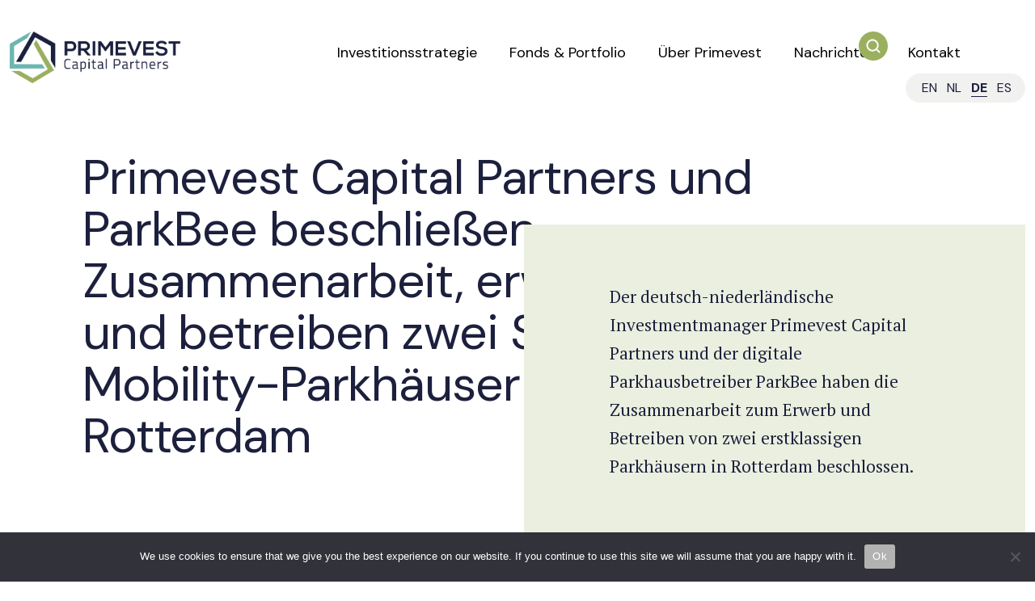

--- FILE ---
content_type: text/html; charset=UTF-8
request_url: https://primevestcp.com/de/tag/acquisition-de/
body_size: 11530
content:
<!DOCTYPE html>
<html xmlns="http://www.w3.org/1999/xhtml" dir="ltr" lang="de-DE" prefix="og: https://ogp.me/ns#">

<head profile="http://gmpg.org/xfn/11">


<meta http-equiv="Content-Type" content="text/html; charset=UTF-8" />
<meta name="viewport" content="width=device-width,initial-scale=1,maximum-scale=1.0" />

<link rel="preconnect" href="https://fonts.gstatic.com">
<link href="https://fonts.googleapis.com/css2?family=DM+Sans:wght@400;500;700&family=PT+Serif&display=swap" rel="stylesheet">
<link rel="preconnect" href="https://player.vimeo.com">
<link rel="preconnect" href="https://i.vimeocdn.com">
<link rel="preconnect" href="https://f.vimeocdn.com">

<link rel="stylesheet" href="https://primevestcp.com/wp-content/themes/primevest/css/fonts.css" type="text/css" media="screen" />
<link rel="stylesheet" href="https://primevestcp.com/wp-content/themes/primevest/style.css" type="text/css" media="screen" />
<link rel="stylesheet" href="https://primevestcp.com/wp-content/themes/primevest/js/slick/slick.css" type="text/css" media="screen" />
<link rel="stylesheet" href="https://primevestcp.com/wp-content/themes/primevest/css/carousel.css" type="text/css" media="screen" />
<link rel="stylesheet" href="https://primevestcp.com/wp-content/themes/primevest/css/menu.css" type="text/css" media="screen" />
<link rel="stylesheet" href="https://primevestcp.com/wp-content/themes/primevest/css/mobile_menu.css" type="text/css" media="screen" />
<link rel="stylesheet" href="https://primevestcp.com/wp-content/themes/primevest/css/responsive.css" type="text/css" media="screen" />

<link rel="alternate" type="application/rss+xml" title="RSS 2.0" href="https://primevestcp.com/de/feed/" />
<link rel="alternate" type="text/xml" title="RSS .92" href="https://primevestcp.com/de/feed/rss/" />
<link rel="alternate" type="application/atom+xml" title="Atom 0.3" href="https://primevestcp.com/de/feed/atom/" />
<link rel="pingback" href="https://primevestcp.com/xmlrpc.php" />

<link rel="shortcut icon" type="image/png" href="https://primevestcp.com/wp-content/themes/primevest/images/icon_primevest.png" />

<!-- Google Tag Manager -->
<script>(function(w,d,s,l,i){w[l]=w[l]||[];w[l].push({'gtm.start':
new Date().getTime(),event:'gtm.js'});var f=d.getElementsByTagName(s)[0],
j=d.createElement(s),dl=l!='dataLayer'?'&l='+l:'';j.async=true;j.src=
'https://www.googletagmanager.com/gtm.js?id='+i+dl;f.parentNode.znsertBefore(j,f);
})(window,document,'script','dataLayer','GTM-KSZVQG8B');</script>
<!-- End Google Tag Manager -->

	<style>img:is([sizes="auto" i], [sizes^="auto," i]) { contain-intrinsic-size: 3000px 1500px }</style>
	<link rel="alternate" hreflang="de" href="https://primevestcp.com/de/tag/acquisition-de/" />

		<!-- All in One SEO 4.8.7 - aioseo.com -->
		<title>acquisition - Primevest Capital Partners</title>
	<meta name="robots" content="max-image-preview:large" />
	<link rel="canonical" href="https://primevestcp.com/de/tag/acquisition-de/" />
	<meta name="generator" content="All in One SEO (AIOSEO) 4.8.7" />

		<script async src=https://www.googletagmanager.com/gtag/js?id=G-72G8G5RPN4></script>
<script>
  window.dataLayer = window.dataLayer || [];
  function gtag(){dataLayer.push(arguments);}
  gtag('js', new Date());
  gtag('config', 'G-72G8G5RPN4');
</script>
		<script type="application/ld+json" class="aioseo-schema">
			{"@context":"https:\/\/schema.org","@graph":[{"@type":"BreadcrumbList","@id":"https:\/\/primevestcp.com\/de\/tag\/acquisition-de\/#breadcrumblist","itemListElement":[{"@type":"ListItem","@id":"https:\/\/primevestcp.com\/de\/#listItem","position":1,"name":"Home","item":"https:\/\/primevestcp.com\/de\/","nextItem":{"@type":"ListItem","@id":"https:\/\/primevestcp.com\/de\/tag\/acquisition-de\/#listItem","name":"acquisition"}},{"@type":"ListItem","@id":"https:\/\/primevestcp.com\/de\/tag\/acquisition-de\/#listItem","position":2,"name":"acquisition","previousItem":{"@type":"ListItem","@id":"https:\/\/primevestcp.com\/de\/#listItem","name":"Home"}}]},{"@type":"CollectionPage","@id":"https:\/\/primevestcp.com\/de\/tag\/acquisition-de\/#collectionpage","url":"https:\/\/primevestcp.com\/de\/tag\/acquisition-de\/","name":"acquisition - Primevest Capital Partners","inLanguage":"de-DE","isPartOf":{"@id":"https:\/\/primevestcp.com\/de\/#website"},"breadcrumb":{"@id":"https:\/\/primevestcp.com\/de\/tag\/acquisition-de\/#breadcrumblist"}},{"@type":"Organization","@id":"https:\/\/primevestcp.com\/de\/#organization","name":"Primevest Capital Partners","description":"Investing in the future of our cities","url":"https:\/\/primevestcp.com\/de\/"},{"@type":"WebSite","@id":"https:\/\/primevestcp.com\/de\/#website","url":"https:\/\/primevestcp.com\/de\/","name":"Primevest Capital Partners","description":"Investing in the future of our cities","inLanguage":"de-DE","publisher":{"@id":"https:\/\/primevestcp.com\/de\/#organization"}}]}
		</script>
		<!-- All in One SEO -->

<link rel="alternate" type="application/rss+xml" title="Primevest Capital Partners &raquo; acquisition Schlagwort-Feed" href="https://primevestcp.com/de/tag/acquisition-de/feed/" />
<script type="text/javascript">
/* <![CDATA[ */
window._wpemojiSettings = {"baseUrl":"https:\/\/s.w.org\/images\/core\/emoji\/16.0.1\/72x72\/","ext":".png","svgUrl":"https:\/\/s.w.org\/images\/core\/emoji\/16.0.1\/svg\/","svgExt":".svg","source":{"concatemoji":"https:\/\/primevestcp.com\/wp-includes\/js\/wp-emoji-release.min.js?ver=6.8.3"}};
/*! This file is auto-generated */
!function(s,n){var o,i,e;function c(e){try{var t={supportTests:e,timestamp:(new Date).valueOf()};sessionStorage.setItem(o,JSON.stringify(t))}catch(e){}}function p(e,t,n){e.clearRect(0,0,e.canvas.width,e.canvas.height),e.fillText(t,0,0);var t=new Uint32Array(e.getImageData(0,0,e.canvas.width,e.canvas.height).data),a=(e.clearRect(0,0,e.canvas.width,e.canvas.height),e.fillText(n,0,0),new Uint32Array(e.getImageData(0,0,e.canvas.width,e.canvas.height).data));return t.every(function(e,t){return e===a[t]})}function u(e,t){e.clearRect(0,0,e.canvas.width,e.canvas.height),e.fillText(t,0,0);for(var n=e.getImageData(16,16,1,1),a=0;a<n.data.length;a++)if(0!==n.data[a])return!1;return!0}function f(e,t,n,a){switch(t){case"flag":return n(e,"\ud83c\udff3\ufe0f\u200d\u26a7\ufe0f","\ud83c\udff3\ufe0f\u200b\u26a7\ufe0f")?!1:!n(e,"\ud83c\udde8\ud83c\uddf6","\ud83c\udde8\u200b\ud83c\uddf6")&&!n(e,"\ud83c\udff4\udb40\udc67\udb40\udc62\udb40\udc65\udb40\udc6e\udb40\udc67\udb40\udc7f","\ud83c\udff4\u200b\udb40\udc67\u200b\udb40\udc62\u200b\udb40\udc65\u200b\udb40\udc6e\u200b\udb40\udc67\u200b\udb40\udc7f");case"emoji":return!a(e,"\ud83e\udedf")}return!1}function g(e,t,n,a){var r="undefined"!=typeof WorkerGlobalScope&&self instanceof WorkerGlobalScope?new OffscreenCanvas(300,150):s.createElement("canvas"),o=r.getContext("2d",{willReadFrequently:!0}),i=(o.textBaseline="top",o.font="600 32px Arial",{});return e.forEach(function(e){i[e]=t(o,e,n,a)}),i}function t(e){var t=s.createElement("script");t.src=e,t.defer=!0,s.head.appendChild(t)}"undefined"!=typeof Promise&&(o="wpEmojiSettingsSupports",i=["flag","emoji"],n.supports={everything:!0,everythingExceptFlag:!0},e=new Promise(function(e){s.addEventListener("DOMContentLoaded",e,{once:!0})}),new Promise(function(t){var n=function(){try{var e=JSON.parse(sessionStorage.getItem(o));if("object"==typeof e&&"number"==typeof e.timestamp&&(new Date).valueOf()<e.timestamp+604800&&"object"==typeof e.supportTests)return e.supportTests}catch(e){}return null}();if(!n){if("undefined"!=typeof Worker&&"undefined"!=typeof OffscreenCanvas&&"undefined"!=typeof URL&&URL.createObjectURL&&"undefined"!=typeof Blob)try{var e="postMessage("+g.toString()+"("+[JSON.stringify(i),f.toString(),p.toString(),u.toString()].join(",")+"));",a=new Blob([e],{type:"text/javascript"}),r=new Worker(URL.createObjectURL(a),{name:"wpTestEmojiSupports"});return void(r.onmessage=function(e){c(n=e.data),r.terminate(),t(n)})}catch(e){}c(n=g(i,f,p,u))}t(n)}).then(function(e){for(var t in e)n.supports[t]=e[t],n.supports.everything=n.supports.everything&&n.supports[t],"flag"!==t&&(n.supports.everythingExceptFlag=n.supports.everythingExceptFlag&&n.supports[t]);n.supports.everythingExceptFlag=n.supports.everythingExceptFlag&&!n.supports.flag,n.DOMReady=!1,n.readyCallback=function(){n.DOMReady=!0}}).then(function(){return e}).then(function(){var e;n.supports.everything||(n.readyCallback(),(e=n.source||{}).concatemoji?t(e.concatemoji):e.wpemoji&&e.twemoji&&(t(e.twemoji),t(e.wpemoji)))}))}((window,document),window._wpemojiSettings);
/* ]]> */
</script>
<style id='wp-emoji-styles-inline-css' type='text/css'>

	img.wp-smiley, img.emoji {
		display: inline !important;
		border: none !important;
		box-shadow: none !important;
		height: 1em !important;
		width: 1em !important;
		margin: 0 0.07em !important;
		vertical-align: -0.1em !important;
		background: none !important;
		padding: 0 !important;
	}
</style>
<link rel='stylesheet' id='wp-block-library-css' href='https://primevestcp.com/wp-includes/css/dist/block-library/style.min.css?ver=6.8.3' type='text/css' media='all' />
<style id='classic-theme-styles-inline-css' type='text/css'>
/*! This file is auto-generated */
.wp-block-button__link{color:#fff;background-color:#32373c;border-radius:9999px;box-shadow:none;text-decoration:none;padding:calc(.667em + 2px) calc(1.333em + 2px);font-size:1.125em}.wp-block-file__button{background:#32373c;color:#fff;text-decoration:none}
</style>
<style id='global-styles-inline-css' type='text/css'>
:root{--wp--preset--aspect-ratio--square: 1;--wp--preset--aspect-ratio--4-3: 4/3;--wp--preset--aspect-ratio--3-4: 3/4;--wp--preset--aspect-ratio--3-2: 3/2;--wp--preset--aspect-ratio--2-3: 2/3;--wp--preset--aspect-ratio--16-9: 16/9;--wp--preset--aspect-ratio--9-16: 9/16;--wp--preset--color--black: #000000;--wp--preset--color--cyan-bluish-gray: #abb8c3;--wp--preset--color--white: #ffffff;--wp--preset--color--pale-pink: #f78da7;--wp--preset--color--vivid-red: #cf2e2e;--wp--preset--color--luminous-vivid-orange: #ff6900;--wp--preset--color--luminous-vivid-amber: #fcb900;--wp--preset--color--light-green-cyan: #7bdcb5;--wp--preset--color--vivid-green-cyan: #00d084;--wp--preset--color--pale-cyan-blue: #8ed1fc;--wp--preset--color--vivid-cyan-blue: #0693e3;--wp--preset--color--vivid-purple: #9b51e0;--wp--preset--gradient--vivid-cyan-blue-to-vivid-purple: linear-gradient(135deg,rgba(6,147,227,1) 0%,rgb(155,81,224) 100%);--wp--preset--gradient--light-green-cyan-to-vivid-green-cyan: linear-gradient(135deg,rgb(122,220,180) 0%,rgb(0,208,130) 100%);--wp--preset--gradient--luminous-vivid-amber-to-luminous-vivid-orange: linear-gradient(135deg,rgba(252,185,0,1) 0%,rgba(255,105,0,1) 100%);--wp--preset--gradient--luminous-vivid-orange-to-vivid-red: linear-gradient(135deg,rgba(255,105,0,1) 0%,rgb(207,46,46) 100%);--wp--preset--gradient--very-light-gray-to-cyan-bluish-gray: linear-gradient(135deg,rgb(238,238,238) 0%,rgb(169,184,195) 100%);--wp--preset--gradient--cool-to-warm-spectrum: linear-gradient(135deg,rgb(74,234,220) 0%,rgb(151,120,209) 20%,rgb(207,42,186) 40%,rgb(238,44,130) 60%,rgb(251,105,98) 80%,rgb(254,248,76) 100%);--wp--preset--gradient--blush-light-purple: linear-gradient(135deg,rgb(255,206,236) 0%,rgb(152,150,240) 100%);--wp--preset--gradient--blush-bordeaux: linear-gradient(135deg,rgb(254,205,165) 0%,rgb(254,45,45) 50%,rgb(107,0,62) 100%);--wp--preset--gradient--luminous-dusk: linear-gradient(135deg,rgb(255,203,112) 0%,rgb(199,81,192) 50%,rgb(65,88,208) 100%);--wp--preset--gradient--pale-ocean: linear-gradient(135deg,rgb(255,245,203) 0%,rgb(182,227,212) 50%,rgb(51,167,181) 100%);--wp--preset--gradient--electric-grass: linear-gradient(135deg,rgb(202,248,128) 0%,rgb(113,206,126) 100%);--wp--preset--gradient--midnight: linear-gradient(135deg,rgb(2,3,129) 0%,rgb(40,116,252) 100%);--wp--preset--font-size--small: 13px;--wp--preset--font-size--medium: 20px;--wp--preset--font-size--large: 36px;--wp--preset--font-size--x-large: 42px;--wp--preset--spacing--20: 0.44rem;--wp--preset--spacing--30: 0.67rem;--wp--preset--spacing--40: 1rem;--wp--preset--spacing--50: 1.5rem;--wp--preset--spacing--60: 2.25rem;--wp--preset--spacing--70: 3.38rem;--wp--preset--spacing--80: 5.06rem;--wp--preset--shadow--natural: 6px 6px 9px rgba(0, 0, 0, 0.2);--wp--preset--shadow--deep: 12px 12px 50px rgba(0, 0, 0, 0.4);--wp--preset--shadow--sharp: 6px 6px 0px rgba(0, 0, 0, 0.2);--wp--preset--shadow--outlined: 6px 6px 0px -3px rgba(255, 255, 255, 1), 6px 6px rgba(0, 0, 0, 1);--wp--preset--shadow--crisp: 6px 6px 0px rgba(0, 0, 0, 1);}:where(.is-layout-flex){gap: 0.5em;}:where(.is-layout-grid){gap: 0.5em;}body .is-layout-flex{display: flex;}.is-layout-flex{flex-wrap: wrap;align-items: center;}.is-layout-flex > :is(*, div){margin: 0;}body .is-layout-grid{display: grid;}.is-layout-grid > :is(*, div){margin: 0;}:where(.wp-block-columns.is-layout-flex){gap: 2em;}:where(.wp-block-columns.is-layout-grid){gap: 2em;}:where(.wp-block-post-template.is-layout-flex){gap: 1.25em;}:where(.wp-block-post-template.is-layout-grid){gap: 1.25em;}.has-black-color{color: var(--wp--preset--color--black) !important;}.has-cyan-bluish-gray-color{color: var(--wp--preset--color--cyan-bluish-gray) !important;}.has-white-color{color: var(--wp--preset--color--white) !important;}.has-pale-pink-color{color: var(--wp--preset--color--pale-pink) !important;}.has-vivid-red-color{color: var(--wp--preset--color--vivid-red) !important;}.has-luminous-vivid-orange-color{color: var(--wp--preset--color--luminous-vivid-orange) !important;}.has-luminous-vivid-amber-color{color: var(--wp--preset--color--luminous-vivid-amber) !important;}.has-light-green-cyan-color{color: var(--wp--preset--color--light-green-cyan) !important;}.has-vivid-green-cyan-color{color: var(--wp--preset--color--vivid-green-cyan) !important;}.has-pale-cyan-blue-color{color: var(--wp--preset--color--pale-cyan-blue) !important;}.has-vivid-cyan-blue-color{color: var(--wp--preset--color--vivid-cyan-blue) !important;}.has-vivid-purple-color{color: var(--wp--preset--color--vivid-purple) !important;}.has-black-background-color{background-color: var(--wp--preset--color--black) !important;}.has-cyan-bluish-gray-background-color{background-color: var(--wp--preset--color--cyan-bluish-gray) !important;}.has-white-background-color{background-color: var(--wp--preset--color--white) !important;}.has-pale-pink-background-color{background-color: var(--wp--preset--color--pale-pink) !important;}.has-vivid-red-background-color{background-color: var(--wp--preset--color--vivid-red) !important;}.has-luminous-vivid-orange-background-color{background-color: var(--wp--preset--color--luminous-vivid-orange) !important;}.has-luminous-vivid-amber-background-color{background-color: var(--wp--preset--color--luminous-vivid-amber) !important;}.has-light-green-cyan-background-color{background-color: var(--wp--preset--color--light-green-cyan) !important;}.has-vivid-green-cyan-background-color{background-color: var(--wp--preset--color--vivid-green-cyan) !important;}.has-pale-cyan-blue-background-color{background-color: var(--wp--preset--color--pale-cyan-blue) !important;}.has-vivid-cyan-blue-background-color{background-color: var(--wp--preset--color--vivid-cyan-blue) !important;}.has-vivid-purple-background-color{background-color: var(--wp--preset--color--vivid-purple) !important;}.has-black-border-color{border-color: var(--wp--preset--color--black) !important;}.has-cyan-bluish-gray-border-color{border-color: var(--wp--preset--color--cyan-bluish-gray) !important;}.has-white-border-color{border-color: var(--wp--preset--color--white) !important;}.has-pale-pink-border-color{border-color: var(--wp--preset--color--pale-pink) !important;}.has-vivid-red-border-color{border-color: var(--wp--preset--color--vivid-red) !important;}.has-luminous-vivid-orange-border-color{border-color: var(--wp--preset--color--luminous-vivid-orange) !important;}.has-luminous-vivid-amber-border-color{border-color: var(--wp--preset--color--luminous-vivid-amber) !important;}.has-light-green-cyan-border-color{border-color: var(--wp--preset--color--light-green-cyan) !important;}.has-vivid-green-cyan-border-color{border-color: var(--wp--preset--color--vivid-green-cyan) !important;}.has-pale-cyan-blue-border-color{border-color: var(--wp--preset--color--pale-cyan-blue) !important;}.has-vivid-cyan-blue-border-color{border-color: var(--wp--preset--color--vivid-cyan-blue) !important;}.has-vivid-purple-border-color{border-color: var(--wp--preset--color--vivid-purple) !important;}.has-vivid-cyan-blue-to-vivid-purple-gradient-background{background: var(--wp--preset--gradient--vivid-cyan-blue-to-vivid-purple) !important;}.has-light-green-cyan-to-vivid-green-cyan-gradient-background{background: var(--wp--preset--gradient--light-green-cyan-to-vivid-green-cyan) !important;}.has-luminous-vivid-amber-to-luminous-vivid-orange-gradient-background{background: var(--wp--preset--gradient--luminous-vivid-amber-to-luminous-vivid-orange) !important;}.has-luminous-vivid-orange-to-vivid-red-gradient-background{background: var(--wp--preset--gradient--luminous-vivid-orange-to-vivid-red) !important;}.has-very-light-gray-to-cyan-bluish-gray-gradient-background{background: var(--wp--preset--gradient--very-light-gray-to-cyan-bluish-gray) !important;}.has-cool-to-warm-spectrum-gradient-background{background: var(--wp--preset--gradient--cool-to-warm-spectrum) !important;}.has-blush-light-purple-gradient-background{background: var(--wp--preset--gradient--blush-light-purple) !important;}.has-blush-bordeaux-gradient-background{background: var(--wp--preset--gradient--blush-bordeaux) !important;}.has-luminous-dusk-gradient-background{background: var(--wp--preset--gradient--luminous-dusk) !important;}.has-pale-ocean-gradient-background{background: var(--wp--preset--gradient--pale-ocean) !important;}.has-electric-grass-gradient-background{background: var(--wp--preset--gradient--electric-grass) !important;}.has-midnight-gradient-background{background: var(--wp--preset--gradient--midnight) !important;}.has-small-font-size{font-size: var(--wp--preset--font-size--small) !important;}.has-medium-font-size{font-size: var(--wp--preset--font-size--medium) !important;}.has-large-font-size{font-size: var(--wp--preset--font-size--large) !important;}.has-x-large-font-size{font-size: var(--wp--preset--font-size--x-large) !important;}
:where(.wp-block-post-template.is-layout-flex){gap: 1.25em;}:where(.wp-block-post-template.is-layout-grid){gap: 1.25em;}
:where(.wp-block-columns.is-layout-flex){gap: 2em;}:where(.wp-block-columns.is-layout-grid){gap: 2em;}
:root :where(.wp-block-pullquote){font-size: 1.5em;line-height: 1.6;}
</style>
<link rel='stylesheet' id='cookie-notice-front-css' href='https://primevestcp.com/wp-content/plugins/cookie-notice/css/front.min.css?ver=2.5.7' type='text/css' media='all' />
<script type="text/javascript" id="wpml-cookie-js-extra">
/* <![CDATA[ */
var wpml_cookies = {"wp-wpml_current_language":{"value":"de","expires":1,"path":"\/"}};
var wpml_cookies = {"wp-wpml_current_language":{"value":"de","expires":1,"path":"\/"}};
/* ]]> */
</script>
<script type="text/javascript" src="https://primevestcp.com/wp-content/plugins/sitepress-multilingual-cms/res/js/cookies/language-cookie.js?ver=476000" id="wpml-cookie-js" defer="defer" data-wp-strategy="defer"></script>
<script type="text/javascript" id="cookie-notice-front-js-before">
/* <![CDATA[ */
var cnArgs = {"ajaxUrl":"https:\/\/primevestcp.com\/wp-admin\/admin-ajax.php","nonce":"e464ec187a","hideEffect":"fade","position":"bottom","onScroll":false,"onScrollOffset":100,"onClick":false,"cookieName":"cookie_notice_accepted","cookieTime":2592000,"cookieTimeRejected":2592000,"globalCookie":false,"redirection":false,"cache":false,"revokeCookies":false,"revokeCookiesOpt":"automatic"};
/* ]]> */
</script>
<script type="text/javascript" src="https://primevestcp.com/wp-content/plugins/cookie-notice/js/front.min.js?ver=2.5.7" id="cookie-notice-front-js"></script>
<script type="text/javascript" src="https://primevestcp.com/wp-content/themes/primevest/js/jquery-3.6.0.min.js?ver=3.6.0" id="jquery-js"></script>
<script type="text/javascript" src="https://primevestcp.com/wp-content/themes/primevest/js/jquery-ui.min.js?ver=6.8.3" id="jquery-ui-js"></script>
<script type="text/javascript" src="https://primevestcp.com/wp-content/themes/primevest/js/jquery.easing.js?ver=6.8.3" id="jquery_easing-js"></script>
<script type="text/javascript" src="https://primevestcp.com/wp-content/themes/primevest/js/slick/slick.min.js?ver=1.8.0" id="jquery_slickslider-js"></script>
<script type="text/javascript" src="https://primevestcp.com/wp-content/themes/primevest/js/froogaloop2.min.js?ver=6.8.3" id="froogaloop-js"></script>
<script type="text/javascript" src="https://primevestcp.com/wp-content/themes/primevest/js/functions.js?ver=6.8.3" id="extra_functions-js"></script>
<link rel="https://api.w.org/" href="https://primevestcp.com/de/wp-json/" /><link rel="alternate" title="JSON" type="application/json" href="https://primevestcp.com/de/wp-json/wp/v2/tags/284" /><link rel="EditURI" type="application/rsd+xml" title="RSD" href="https://primevestcp.com/xmlrpc.php?rsd" />
<meta name="generator" content="WordPress 6.8.3" />
<meta name="generator" content="WPML ver:4.7.6 stt:38,1,3,2;" />

</head>

<body class="archive tag tag-acquisition-de tag-284 wp-theme-primevest cookies-not-set">
<!-- Google Tag Manager (noscript) -->
<noscript><iframe src=https://www.googletagmanager.com/ns.html?id=GTM-KSZVQG8B
height="0" width="0" style="display:none;visibility:hidden"></iframe></noscript>
<!-- End Google Tag Manager (noscript) -->

<div id="main_wrap">

	<div id="header" class="transition">

			<div class="wrapper_relative">

					<div class="container width_max">
						<div id="logo"><a href="https://primevestcp.com/de/" class="transition">&nbsp;</a></div>
						

<div id="menuicon_mobile" class="mobile_only">&nbsp;</div>
<div class="mobile_menu mobile_only bg_color_white">
<div class="container">
	<div id="mobile_menu_close">&nbsp;</div>

		<div class="container col-4 col-tablet-half">
		<div id="logo_mobile_navigation"><a href="https://primevestcp.com/de/" class="transition">&nbsp;</a></div>
			<div class="menu-mobile-menu-duits-container"><ul id="menu-mobile-menu-duits" class="menu"><li id="menu-item-546" class="menu-item menu-item-type-custom menu-item-object-custom menu-item-546"><a href="https://primevestcp.com/">Home</a></li>
<li id="menu-item-547" class="menu-item menu-item-type-post_type menu-item-object-page menu-item-has-children menu-item-547"><a href="https://primevestcp.com/de/investitionsstrategie/">Investitionsstrategie</a>
<ul class="sub-menu">
	<li id="menu-item-21911" class="menu-item menu-item-type-post_type menu-item-object-page menu-item-21911"><a href="https://primevestcp.com/de/investitionsstrategie/parkenundmobilitaet/">Parken &#038; Mobilität</a></li>
	<li id="menu-item-21912" class="menu-item menu-item-type-post_type menu-item-object-page menu-item-21912"><a href="https://primevestcp.com/de/investitionsstrategie/urbanesandstudentischeswohnen/">Urbanes &#038; Studentisches Wohnen</a></li>
	<li id="menu-item-21913" class="menu-item menu-item-type-post_type menu-item-object-page menu-item-21913"><a href="https://primevestcp.com/de/investitionsstrategie/konnektivitaetunddaten/">Konnektivität &#038; Daten</a></li>
	<li id="menu-item-22670" class="menu-item menu-item-type-post_type menu-item-object-page menu-item-22670"><a href="https://primevestcp.com/de/investitionsstrategie/fonds/">Fonds &#038; Portfolio</a></li>
</ul>
</li>
<li id="menu-item-558" class="menu-item menu-item-type-post_type menu-item-object-page menu-item-558"><a href="https://primevestcp.com/de/projects/">Projekte</a></li>
<li id="menu-item-559" class="menu-item menu-item-type-post_type menu-item-object-page menu-item-has-children menu-item-559"><a href="https://primevestcp.com/de/about/">Über Primevest</a>
<ul class="sub-menu">
	<li id="menu-item-21915" class="menu-item menu-item-type-post_type menu-item-object-page menu-item-21915"><a href="https://primevestcp.com/de/about/history/">Unsere Werte</a></li>
	<li id="menu-item-21914" class="menu-item menu-item-type-post_type menu-item-object-page menu-item-21914"><a href="https://primevestcp.com/de/about/strategie/">Strategie</a></li>
	<li id="menu-item-21916" class="menu-item menu-item-type-post_type menu-item-object-page menu-item-21916"><a href="https://primevestcp.com/de/about/nachhaltigkeit/">Nachhaltigkeit (ESG)</a></li>
	<li id="menu-item-21917" class="menu-item menu-item-type-post_type menu-item-object-page menu-item-21917"><a href="https://primevestcp.com/de/about/team/">Team</a></li>
	<li id="menu-item-21918" class="menu-item menu-item-type-post_type menu-item-object-page menu-item-21918"><a href="https://primevestcp.com/de/about/careers/">Karrieren</a></li>
</ul>
</li>
<li id="menu-item-560" class="menu-item menu-item-type-post_type menu-item-object-page menu-item-560"><a href="https://primevestcp.com/de/news/">Nachrichten</a></li>
<li id="menu-item-561" class="menu-item menu-item-type-post_type menu-item-object-page menu-item-561"><a href="https://primevestcp.com/de/contact/">Kontakt</a></li>
</ul></div>			<div class="language_switcher_mobile">
			<ul class='language_switcher'><li class="menu-item"><a href="https://primevestcp.com/">en</a></li><li class="menu-item"><a href="https://primevestcp.com/nl/">nl</a></li><li class="menu-item active_language"><a href="https://primevestcp.com/de/tag/acquisition-de/">de</a></li><li class="menu-item"><a href="https://primevestcp.com/es/">es</a></li></ul>		  </div>
		</div> <!-- / container col-4 -->
	</div> <!-- / container  -->
</div> <!-- / mobile_menu -->


<div id="menu" class="no_mobile">
	<div class="menu-main-menu-duits-container"><ul id="menu-main-menu-duits" class="menu"><li id="menu-item-21898" class="menu-item menu-item-type-post_type menu-item-object-page menu-item-has-children menu-item-21898"><a href="https://primevestcp.com/de/investitionsstrategie/">Investitionsstrategie</a>
<ul class="sub-menu">
	<li id="menu-item-21899" class="menu-item menu-item-type-post_type menu-item-object-page menu-item-21899"><a href="https://primevestcp.com/de/investitionsstrategie/parkenundmobilitaet/">Parken &#038; Mobilität</a></li>
	<li id="menu-item-21900" class="menu-item menu-item-type-post_type menu-item-object-page menu-item-21900"><a href="https://primevestcp.com/de/investitionsstrategie/urbanesandstudentischeswohnen/">Urbanes &#038; Studentisches Wohnen</a></li>
	<li id="menu-item-21901" class="menu-item menu-item-type-post_type menu-item-object-page menu-item-21901"><a href="https://primevestcp.com/de/investitionsstrategie/konnektivitaetunddaten/">Konnektivität &#038; Daten</a></li>
</ul>
</li>
<li id="menu-item-22669" class="menu-item menu-item-type-post_type menu-item-object-page menu-item-22669"><a href="https://primevestcp.com/de/investitionsstrategie/fonds/">Fonds &#038; Portfolio</a></li>
<li id="menu-item-21903" class="menu-item menu-item-type-post_type menu-item-object-page menu-item-has-children menu-item-21903"><a href="https://primevestcp.com/de/about/">Über Primevest</a>
<ul class="sub-menu">
	<li id="menu-item-21907" class="menu-item menu-item-type-post_type menu-item-object-page menu-item-21907"><a href="https://primevestcp.com/de/about/team/">Team</a></li>
	<li id="menu-item-21908" class="menu-item menu-item-type-post_type menu-item-object-page menu-item-21908"><a href="https://primevestcp.com/de/about/careers/">Karrieren</a></li>
	<li id="menu-item-21905" class="menu-item menu-item-type-post_type menu-item-object-page menu-item-21905"><a href="https://primevestcp.com/de/about/history/">Unsere Werte</a></li>
	<li id="menu-item-21904" class="menu-item menu-item-type-post_type menu-item-object-page menu-item-21904"><a href="https://primevestcp.com/de/about/strategie/">Strategie</a></li>
	<li id="menu-item-21906" class="menu-item menu-item-type-post_type menu-item-object-page menu-item-21906"><a href="https://primevestcp.com/de/about/nachhaltigkeit/">Nachhaltigkeit (ESG)</a></li>
</ul>
</li>
<li id="menu-item-21909" class="menu-item menu-item-type-post_type menu-item-object-page menu-item-has-children menu-item-21909"><a href="https://primevestcp.com/de/news/">Nachrichten</a>
<ul class="sub-menu">
	<li id="menu-item-21902" class="menu-item menu-item-type-post_type menu-item-object-page menu-item-21902"><a href="https://primevestcp.com/de/projects/">Projekte</a></li>
</ul>
</li>
<li id="menu-item-21910" class="menu-item menu-item-type-post_type menu-item-object-page menu-item-has-children menu-item-21910"><a href="https://primevestcp.com/de/contact/">Kontakt</a>
<ul class="sub-menu">
	<li id="menu-item-22023" class="menu-item menu-item-type-post_type menu-item-object-page menu-item-22023"><a href="https://primevestcp.com/de/investorenservice/">Investorenservice</a></li>
</ul>
</li>
</ul></div></div><!-- /menu -->

<div id="btn_search">&nbsp;</div>

<div class="no_mobile">
<ul class='language_switcher'><li class="menu-item"><a href="https://primevestcp.com/">en</a></li><li class="menu-item"><a href="https://primevestcp.com/nl/">nl</a></li><li class="menu-item active_language"><a href="https://primevestcp.com/de/tag/acquisition-de/">de</a></li><li class="menu-item"><a href="https://primevestcp.com/es/">es</a></li></ul></div>
<form method="get" id="searchform" action="https://primevestcp.com/de//">
<div id="search">
	<div id="search_content">
		<input type="text" value="" name="s" id="search_field" placeholder="... " />
		<div id="search_button"><input type="submit" value="" id="search_submit" /></div>
	</div>
</div>
</form>
					</div>
				</div> <!-- / wrapper_relative -->

	</div> <!-- /header -->

	<div id="wrap" class="transition">

	
	<section class="page_section">
	<div class="wrapper_relative padding_top_m">
		<div class="container">





			<div class="col col-12 header_title_wrap">
				<div class="col col-1">&nbsp;</div>
				<div class="col col-8">
					<h1 class="header_title">Primevest Capital Partners und ParkBee beschließen Zusammenarbeit, erwerben und betreiben zwei Smart-Mobility-Parkhäuser in Rotterdam</h1>
				<div class="col col-3">&nbsp;</div>
			</div> <!-- / header_title_wrap	 -->


			<div id="header_image" class="transition" style="background-image: url(https://primevestcp.com/wp-content/uploads/2021/09/202011-Wijnstraat-78-924x662.jpg);">
				<div class="wrapper_relative ">
					<div class="col col-7 min_height_100 ">&nbsp;</div>

						<div class="col col-4 page_introduction bg_light_green ">Der deutsch-niederländische Investmentmanager Primevest Capital Partners und der digitale Parkhausbetreiber ParkBee haben die Zusammenarbeit zum Erwerb und Betreiben von zwei erstklassigen Parkhäusern in Rotterdam beschlossen.</div>
				</div> <!-- / wrapper_relative -->
			</div> <!-- /header_image -->

				<div class="col col-12 col_content">
					<div class="entry">
						<div id="wrapper">
<div id="main" class="clearfix ">
<div class="avada-row">
<div id="content">
<div id="post-17797" class="post post-17797 type-post status-publish format-standard has-post-thumbnail hentry category-parking category-press-releases tag-acquisition tag-car-parks tag-digitalisation tag-parkbee tag-parking tag-primevest tag-primevest-capital-partners-de-3 tag-rotterdam">
<div class="post-content">
<div id="wrapper">
<div id="main" class="clearfix ">
<div class="avada-row">
<div id="content">
<div id="post-17802" class="post post-17802 type-post status-publish format-standard has-post-thumbnail hentry category-parking-de category-press-releases-de tag-acquisition-de tag-car-parks-de tag-digitalisation-de tag-parkbee-de tag-parkhaus tag-parking-de tag-primevest-de tag-primevest-capital-partners-de tag-rotterdam-de tag-smart-mobility-parkhaeuser">
<p class="updated">Primevest hat die Immobilien für seinen Fonds Primevest European Parking Fund IV für rund 14 Millionen Euro erworben, während der digitale Parkhausbetreiber ParkBee das Parkhaus im Rahmen eines langfristigen Mietvertrags betreiben wird.</p>
<div class="post-content">
<p>Die beiden Parkhäuser befinden sich an der Wijnstraat 78 und 100 zwischen dem Haupteinkaufsviertel und dem alten Hafen von Rotterdam, genau im Herzen des innerstädtischen Zentrums von Rotterdam. Die Parkhäuser gelten als Anziehungspunkte für das zentrale Geschäftsviertel, aber auch für das Maritime Museum, die „Markthal“ und die „Cube Houses“ in unmittelbarer Umgebung.</p>
<p><strong>Rutger Schuur, CIO bei ParkBee, sagt:</strong> „Die Digitalisierung der Parkhäuser bietet reichlich Gelegenheit zur Auslastungssteigerung, denn diese hilft uns, die Fahrer direkt auf freie Plätze lenken. Mit unserem intelligenten System helfen wir den Kunden, den bequemsten Parkplatz zum attraktivsten Preis in unserem großen Netzwerk von digital vernetzten Garagen zu finden. Wir sehen in Rotterdam erhebliche Möglichkeiten zur Umsatzsteigerung, indem wir die Kurzzeitnutzung durch das angrenzende Geschäftsviertel sowie durch Besucher der Stadt und Anwohner fördern. Zentral gelegene Parkhäuser und sachkundige Eigentümer wie Primevest ermöglichen es uns, ein besseres Rundum-Nutzererlebnis zu schaffen und bestehende städtische Infrastrukturen wie die Wijnstraat-Parkhäuser optimal zu nutzen.“</p>
<p><strong>Bas Magielse: Fondsmanager Primevest:</strong> „Die Digitalisierung steigert den Wert der Immobilie und macht das Parken abseits der Straße schnell, billig und einfach, da Betreiber wie ParkBee diese intelligente Technologie nutzen, um Nutzer unaufwändig zu freien Parkplätzen zu leiten. Parkhäuser reduzieren die Anzahl der auf den Straßen geparkten Fahrzeuge und intelligente Verkehrssysteme verringern Staus sowie Umweltverschmutzung. Sie leisten somit einen positiven Beitrag zum Umweltschutz. Dies ist eine Win-Win-Situation für alle Beteiligten: von den Autofahrern über die Kommunen bis hin zu den Betreibern und Investoren.“</p>
<p>Primevest verfügt über das Kapital, in, erstklassige innerstädtische Parkhäuser zu investieren und bleibt akquisitionsfreudig. Parkhäuser haben sich als belastbar erwiesen, bieten stabile langfristige Cashflows und bieten institutionellen Immobilieninvestoren Diversifikationsvorteile. Als wichtiger Teil der städtischen Infrastruktur wird ihre Beständigkeit durch den Trend unterstützt, Parkplätze auf der Straße zu reduzieren, um den öffentlichen Raum und gleichzeitig die Städte zugängig zu halten.</p>
<p>Primevest wurde vom technischen Berater RPS und der Anwaltskanzlei CMS NL beraten.</p>
<p><strong>Über Primevest Capital Partners</strong><br />
Primevest Capital Partners ist eine paneuropäische Investmentboutique, die sich auf innovative Immobilien- und Grundstücksinvestitionen spezialisiert hat. Aufgrund der umfangreichen Branchenkenntnisse mit Fokus auf spezialisierte Investmentbereiche wie Parken, Kommunikationsinfrastruktur und bezahlbares, zeitgemäßes Wohnen hat sich Primevest Capital Partners zu einem führenden Anbieter in diesen Bereichen entwickelt. Unser oberstes Ziel ist es, attraktive risikoadjustierte Renditen für unsere Kunden zu erzielen. Dabei achten wir auf nachhaltige Erträge und Wertschöpfung. Primevest Capital Partners verwaltet derzeit ein Vermögen von 1,8 Milliarden Euro, verteilt auf acht sektorspezifische Fonds und drei individuelle institutionelle Mandate. Primevest Capital Partners beschäftigt derzeit 40 Mitarbeiter an den Standorten in Utrecht und Berlin.</p>
<p><strong>Pressekontakt:</strong><br />
Primevest Capital Partners<br />
Lisette van der Ham<br />
Head of Marketing &amp; Corporate Communications<br />
<a href="/cdn-cgi/l/email-protection#137f7a60766767763d65727d7776617b727e5363617a7e766576606770633d707c7e"><span class="__cf_email__" data-cfemail="dab6b3a9bfaeaebff4acbbb4bebfa8b2bbb79aaaa8b3b7bfacbfa9aeb9aaf4b9b5b7">[email&#160;protected]</span></a><br />
<a href="https://primevestcp.com">www.primevestcp.com</a></p>
</div>
</div>
</div>
</div>
</div>
</div>
</div>
</div>
</div>
</div>
</div>
</div>
					</div> <!-- / entry -->
									</div> <!-- / col_content -->

		</div> <!-- /container -->
	</div> <!-- / wrapper_relative -->
	</section> <!--/ page_section -->

	

</div><!-- / wrap -->

<div class="space_large no_mobile">&nbsp;</div>

<section class="page-section color_white ">

<div class="width_full alignleft bg_light_green">
	<div class="container">

			<div class="footer_wrap col-12">
					<div class="col col-7">
						<div class="col_wrap">
							<div class="col col-4">
								<div class="column_wrap col col-3 widget"><div class="footer_content"><div class="menu-footer-investment-duits-container"><ul id="menu-footer-investment-duits" class="menu"><li id="menu-item-581" class="menu-item menu-item-type-post_type menu-item-object-page menu-item-581"><a href="https://primevestcp.com/de/investitionsstrategie/">Investitionsstrategie</a></li>
<li id="menu-item-583" class="menu-item menu-item-type-post_type menu-item-object-page menu-item-583"><a href="https://primevestcp.com/de/investitionsstrategie/urbanesandstudentischeswohnen/">Urbanes &#038; Studentisches Wohnen</a></li>
<li id="menu-item-582" class="menu-item menu-item-type-post_type menu-item-object-page menu-item-582"><a href="https://primevestcp.com/de/investitionsstrategie/parkenundmobilitaet/">Parken &#038; Mobilität</a></li>
<li id="menu-item-587" class="menu-item menu-item-type-post_type menu-item-object-page menu-item-587"><a href="https://primevestcp.com/de/investitionsstrategie/konnektivitaetunddaten/">Konnektivität &#038; Daten</a></li>
</ul></div></div></div><div class="column_wrap col col-3 widget"><div class="footer_content"><div class="menu-footer-news-projects-duits-container"><ul id="menu-footer-news-projects-duits" class="menu"><li id="menu-item-591" class="menu-item menu-item-type-post_type menu-item-object-page menu-item-591"><a href="https://primevestcp.com/de/news/">Nachrichten</a></li>
</ul></div></div></div>							</div>
						</div>

						<div class="col col-3">
						<div class="column_wrap col col-3 widget"><div class="footer_content "><div class="menu-footer-about-duits-container"><ul id="menu-footer-about-duits" class="menu"><li id="menu-item-567" class="menu-item menu-item-type-post_type menu-item-object-page menu-item-567"><a href="https://primevestcp.com/de/about/">Über Primevest</a></li>
<li id="menu-item-568" class="menu-item menu-item-type-post_type menu-item-object-page menu-item-568"><a href="https://primevestcp.com/de/about/history/">Unsere Werte</a></li>
<li id="menu-item-570" class="menu-item menu-item-type-post_type menu-item-object-page menu-item-570"><a href="https://primevestcp.com/de/about/team/">Team</a></li>
<li id="menu-item-571" class="menu-item menu-item-type-post_type menu-item-object-page menu-item-571"><a href="https://primevestcp.com/de/about/careers/">Karrieren</a></li>
<li id="menu-item-569" class="menu-item menu-item-type-post_type menu-item-object-page menu-item-569"><a href="https://primevestcp.com/de/about/nachhaltigkeit/">Nachhaltigkeit (ESG)</a></li>
</ul></div></div></div>						</div>

						<div class="cleardiv">&nbsp</div>

						<div class="col col-7 nospace">
						<div class="footer_bottom column_wrap width_full widget nospace" id="nav_menu-5"><div class="menu-footer-privacy-duits-container"><ul id="menu-footer-privacy-duits" class="menu"><li id="menu-item-24982" class="menu-item menu-item-type-post_type menu-item-object-page menu-item-24982"><a rel="privacy-policy" href="https://primevestcp.com/de/privacybeleid/">Privacy statement</a></li>
<li id="menu-item-24993" class="menu-item menu-item-type-post_type menu-item-object-page menu-item-24993"><a href="https://primevestcp.com/de/disclaimer/">Disclaimer</a></li>
<li id="menu-item-24983" class="menu-item menu-item-type-post_type menu-item-object-page menu-item-24983"><a href="https://primevestcp.com/de/cookie-disclaimer/">Cookie disclaimer</a></li>
</ul></div></div>						</div>
					</div> <!-- col-7 -->

					<div class="col col-5 width_full_tablet">
							<div class="footer_contact_blue width_full_tablet">
								<div id="footer_logo"><a href="https://primevestcp.com/de/">&nbsp;</a></div>
								<div class="column_wrap col col col-5 widget"><div class="footer_content">			<div class="textwidget"><p><strong>Niederlande</strong><br />
T +31 30 740 00 57<br />
<a href="/cdn-cgi/l/email-protection#bbd2d5ddd4fbcbc9d2d6decddec8cfd8cb95d8d4d6"><span class="__cf_email__" data-cfemail="83eaede5ecc3f3f1eaeee6f5e6f0f7e0f3ade0ecee">[email&#160;protected]</span></a></p>
<p><strong>Deutschland</strong><br />
T +49 30 338 43 240<br />
<a href="/cdn-cgi/l/email-protection#6f0d0a1d0306012f1f1d06020a190a1c1b0c1f410c0002"><span class="__cf_email__" data-cfemail="bfdddacdd3d6d1ffcfcdd6d2dac9dacccbdccf91dcd0d2">[email&#160;protected]</span></a></p>
</div>
		</div></div>
								<div class="social_btns">
									<p>Follow us on</p>
									<a href="https://nl.linkedin.com/company/primevest-capital-partners" target="_blank" class="btn_li">&nbsp;</a>
									<!-- <a href="https://twitter.com/hashtag/primevest" target="_blank" class="btn_tw">&nbsp;</a> -->
									<a href="https://vimeo.com/primevest" target="_blank" class="btn_vm">&nbsp;</a>
								</div>
							</div>
					</div>
			</div> <!-- / footer_wrap -->

			<div class="footer_bottom col-12 padding_top padding_bottom hidden">
					<div class="footer_bottom column_wrap width_full widget nospace" id="nav_menu-5"><div class="menu-footer-privacy-duits-container"><ul id="menu-footer-privacy-duits-1" class="menu"><li class="menu-item menu-item-type-post_type menu-item-object-page menu-item-24982"><a rel="privacy-policy" href="https://primevestcp.com/de/privacybeleid/">Privacy statement</a></li>
<li class="menu-item menu-item-type-post_type menu-item-object-page menu-item-24993"><a href="https://primevestcp.com/de/disclaimer/">Disclaimer</a></li>
<li class="menu-item menu-item-type-post_type menu-item-object-page menu-item-24983"><a href="https://primevestcp.com/de/cookie-disclaimer/">Cookie disclaimer</a></li>
</ul></div></div>					&copy; 2026 All rights reserved. Design & development by <a href="http://www.copilots.nl" target="_blank">Copilots</a>.
					<div class="space">&nbsp;</div>
			</div> <!-- / footer_bottom -->

	</div> <!-- /container -->
</div> <!-- width_full -->
</section>

</div> <!-- /main_wrap -->

<script data-cfasync="false" src="/cdn-cgi/scripts/5c5dd728/cloudflare-static/email-decode.min.js"></script><script type="text/javascript" id="zsiqchat">var $zoho=$zoho || {};$zoho.salesiq = $zoho.salesiq || {widgetcode:"siq90255238a1ba3fc946e7a56270352c46d3bdd59d4902b153e4f0774588e8d915", values:{},ready:function(){}};var d=document;s=d.createElement("script");s.type="text/javascript";s.id="zsiqscript";s.defer=true;s.src="https://salesiq.zohopublic.eu/widget?plugin_source=wordpress";t=d.getElementsByTagName("script")[0];t.parentNode.insertBefore(s,t);</script><script type="speculationrules">
{"prefetch":[{"source":"document","where":{"and":[{"href_matches":"\/de\/*"},{"not":{"href_matches":["\/wp-*.php","\/wp-admin\/*","\/wp-content\/uploads\/*","\/wp-content\/*","\/wp-content\/plugins\/*","\/wp-content\/themes\/primevest\/*","\/de\/*\\?(.+)"]}},{"not":{"selector_matches":"a[rel~=\"nofollow\"]"}},{"not":{"selector_matches":".no-prefetch, .no-prefetch a"}}]},"eagerness":"conservative"}]}
</script>
            <!-- Leadinfo tracking code -->
            <script> (function (l, e, a, d, i, n, f, o) {
                    if (!l[i]) {
                        l.GlobalLeadinfoNamespace = l.GlobalLeadinfoNamespace || [];
                        l.GlobalLeadinfoNamespace.push(i);
                        l[i] = function () {
                            (l[i].q = l[i].q || []).push(arguments)
                        };
                        l[i].t = l[i].t || n;
                        l[i].q = l[i].q || [];
                        o = e.createElement(a);
                        f = e.getElementsByTagName(a)[0];
                        o.async = 1;
                        o.src = d;
                        f.parentNode.insertBefore(o, f);
                    }
                }(window, document, "script", "https://cdn.leadinfo.net/ping.js", "leadinfo", "LI-68BAD9B1D4693")); </script>
            <script type="text/javascript" id="custom-script-js-extra">
/* <![CDATA[ */
var blog = {"ajaxurl":"https:\/\/primevestcp.com\/wp-admin\/admin-ajax.php","security":"1487484c3d"};
/* ]]> */
</script>
<script type="text/javascript" src="https://primevestcp.com/wp-content/themes/primevest/js/custom.js?ver=6.8.3" id="custom-script-js"></script>

		<!-- Cookie Notice plugin v2.5.7 by Hu-manity.co https://hu-manity.co/ -->
		<div id="cookie-notice" role="dialog" class="cookie-notice-hidden cookie-revoke-hidden cn-position-bottom" aria-label="Cookie Notice" style="background-color: rgba(50,50,58,1);"><div class="cookie-notice-container" style="color: #fff"><span id="cn-notice-text" class="cn-text-container">We use cookies to ensure that we give you the best experience on our website. If you continue to use this site we will assume that you are happy with it.</span><span id="cn-notice-buttons" class="cn-buttons-container"><button id="cn-accept-cookie" data-cookie-set="accept" class="cn-set-cookie cn-button" aria-label="Ok" style="background-color: #b2b2b2">Ok</button></span><span id="cn-close-notice" data-cookie-set="accept" class="cn-close-icon" title="No"></span></div>
			
		</div>
		<!-- / Cookie Notice plugin -->
<script defer src="https://static.cloudflareinsights.com/beacon.min.js/vcd15cbe7772f49c399c6a5babf22c1241717689176015" integrity="sha512-ZpsOmlRQV6y907TI0dKBHq9Md29nnaEIPlkf84rnaERnq6zvWvPUqr2ft8M1aS28oN72PdrCzSjY4U6VaAw1EQ==" data-cf-beacon='{"version":"2024.11.0","token":"f9594763ed6540a7946c510f948ecda8","r":1,"server_timing":{"name":{"cfCacheStatus":true,"cfEdge":true,"cfExtPri":true,"cfL4":true,"cfOrigin":true,"cfSpeedBrain":true},"location_startswith":null}}' crossorigin="anonymous"></script>
</body>
</html>


--- FILE ---
content_type: text/css
request_url: https://primevestcp.com/wp-content/themes/primevest/style.css
body_size: 7141
content:
/*
Theme Name: Primevest Capital Partners
Theme URI: http://www.atypisch.nl
Description: custom wordpress theme for Primevest Capital Partners
Author: atypisch - Marten Timan
Author URI: http://www.atypisch.nl
Version: 1.2
*/

/* basic elements */
html, body {
	font-weight: normal;
	font-family: 'titillium-web-regular', sans-serif;
	color: #1c203d;
	margin: 0;
	padding: 0;
	font-size: 19px;
	line-height: 32px;
	letter-spacing: normal;
	text-align: left;
	background: #fff;
	-webkit-font-smoothing: antialiased;
	-moz-osx-font-smoothing: grayscale;
	text-rendering: optimizeLegibility;
}

/* Headings */
h1, h2 {
	display: block;
	font-size: 40px;
	line-height: 48px;
	font-weight: normal;
	letter-spacing: -0.63px;
	padding: 0 0 16px 0;
	margin: 0;
	width: auto;
	font-family: 'DM Sans', sans-serif;
}

h1.header_title {
	font-family: 'DM Sans', sans-serif;
	font-size: 64px;
	font-weight: normal;
	font-stretch: normal;
	font-style: normal;
	line-height: 68px;
	letter-spacing: -1.13px;
	color: #1c203d;
	padding: 0 0 32px 0;
}

h1.header_title.smaller {
	font-size: 56px;
	line-height: 1.14;
	letter-spacing: -0.88px;
}

h2.section_title {
	font-family: 'DM Sans', sans-serif;
	font-size: 40px;
	font-weight: normal;
	font-stretch: normal;
	font-style: normal;
	line-height: 1.2;
	letter-spacing: -0.63px;
	padding: 0 0 8px 0;
	margin: 0 0 16px 0;
	color: #1c203d;
}

h2.section_title.white, h2.section_title.color_white { color: #fff !important; }

/* use h3 as an introduction */
h3 {
	font-family: 'PT Serif', serif;
	font-size: 21px;
	font-weight: normal;
	font-stretch: normal;
	font-style: normal;
	line-height: 1.67;
	letter-spacing: normal;
	padding: 0 0 20px 0;
	margin: 0;
}

.textarea h2 {
	margin: 0 0 40px 0;
}

.textarea h3 {
	font-family: 'DM Sans', sans-serif;
	line-height: 1.2;
	padding: 30px 0 30px 0;
	margin: 0;
	font-size: 32px;
}

h4, h5, h6 {
	font-weight: 600;
	padding: 0 0 10px 0;
	margin: 0;
	font-size: 19px;
}

/* header right and language switcher */
.header_content_right {
	float: right;
	padding: 0;
	margin: 0;
	font-size: 16px;
}

/* links and link classes */
a img, img a {
	border: 0;
	outline: 0;
}

/* general links */
a:link, a:visited {
	color: #1c203d;
	text-decoration: underline;
	outline: 0;
}

a:hover, a:active {
	 color: #9ab05f;
}

/* readmore */
a.readmore:link, a.readmore:visited {
	color: #1c203d;
	font-size: 14px;
	line-height: 24px;
}

a.readmore:hover, a.readmore:active {
	 color: #c6e4df;
}

/* readmore button */
a.readmore_button:link, a.readmore_button:visited,
.readmore_button, .button_nav a {
	float: left;
	color: #1c203d;
	padding: 0;
	margin: 20px 0 0 0;
	width: 41px;
	height: 41px;
	border: 1px solid #1c203d;
	border-radius: 50%;
	font-weight: normal;
	text-transform: uppercase;
	text-decoration: none;
	background-color: transparent;
	background-image: url(images/arrow_readmore.png);
	background-repeat: no-repeat;
	background-size: 20px 20px;
	background-position: center center;
	cursor: pointer;
}

/* green version */
a.readmore_button.green:link, a.readmore_button.green:visited, .readmore_button.green {
		background-image: url(images/arrow_readmore_green.png);
		border: 1px solid #9ab05f;
}

/* white version */
a.readmore_button.white:link, a.readmore_button.white:visited, .readmore_button.white {
		background-image: url(images/arrow_readmore_white.png);
		border: 1px solid #fff;
		color: #fff;
}

a.readmore_button.btn_text:link, a.readmore_button.btn_text:visited,
.button_nav a  {
	margin: 0 0 20px 0;
	padding: 0 20px 0 50px;
	line-height: 40px;
	border-radius: 20px;
	width: auto;
	text-transform: none;
	background-position: 15px center;
	cursor: pointer;
}

a.readmore_button.btn_arrow:link, a.readmore_button.btn_arrow:visited {
	float: left;

	margin: 0 0 20px 0;
	padding: 0 20px 0 50px;
	line-height: 40px;
	border: 0;
	border-radius: 0;
	width: 100%;
	height: 40px;
	text-transform: none;
	background-image: url(images/btn_arrow.svg);
	background-position: left center;
	background-size: 40px 40px;
	cursor: pointer;
}

/* navigation buttons */
.nav-previous.button_nav a {
		background-image: url(images/arrow_prev_dark.png);
		text-transform: lowercase;
}

.nav-next.button_nav a {
	padding: 0 50px 0 20px;
	background-position: calc(100% - 15px) center;
	text-transform: lowercase;
}

a.readmore_button:hover, a.readmore_button:active { color: #1c203d; opacity: 0.5; }
a.readmore_button.white:hover, a.readmore_button.white:active { color: #fff; }
a.readmore_button.green:hover, a.readmore_button.green:active { color: #9ab05f; }
a.readmore_button.dark:hover, a.readmore_button.dark:active { color: #1c203d; }

/* button wrap  */
a.button_wrap:link, a.button_wrap:visited {
		float: left;
		height: 41px;
		width: auto;
		padding: 0;
		margin: 0;
		cursor: pointer;
}

a.button_wrap:hover, a.button_wrap:active { opacity: 0.5; }

.button_wrap span.readmore_text {
	float: left;
	margin: 0;
	padding: 30px 0 0 16px;
	line-height: 18px;
	color: #1c203d;
	cursor: pointer;
}

/* green */
.button_wrap.green span.readmore_text {
	color: #9ab05f;
}
/* white */
.button_wrap.white span.readmore_text {
	color: #fff;
}

/* movie overlay parameters -  expertise overview template */
.movie_container {
	position: absolute;
	z-index: 3;
	top: 0;
	left: 0;
	width: 100%;
	height: 100%;
	padding: 0;
	margin: 0;
	display: none;
	background-color: #fff;
}

.movie_container.homepage {
	display: block;
	background-image: url(images/icon_primevest.png);
	background-repeat: no-repeat;
	background-position: center;
	background-size: 96px 96px;
}

 .movie_container.no_autoplay {
 	background-image: url(images/icon_primevest.png);
 	background-repeat: no-repeat;
 	background-position: center;
 	background-size: 96px 96px;
}

.movie_main_wrapper {
	position: relative;
	top: 0;
	left: 0;
}

.movie_wrap {
	position: relative;
	padding: 56% 0 0 0;
	margin: 0;
	top: 0;
	left: 0;
	width: 100%;
	height: auto;
}

.movie_embed {
	position:absolute;
	top: 0;
	left: 0;
	margin: 0;
	padding: 0 0 5px 0;
	width: 100%;
	height: 100%;
	z-index: 1;
	/*background: yellow;*/
}

/* play / pause / close buttons */
a.btn_play:link, a.btn_play:visited,
a.btn_pause:link, a.btn_pause:visited,
a.btn_close:link, a.btn_close:visited,
a.btn_sound:link, a.btn_sound:visited {
	position: absolute;
	z-index: 2;
	top: calc( 40% - 23px);
	left: calc( 50% - 23px);
	width: 46px;
	height: 46px;
	text-decoration: none;
	background-color: transparent;
	background-position: center;
	background-size: cover;
	background-repeat: no-repeat;
	border-radius: 50%;
}

a.btn_play.homepage:link, a.btn_play.homepage:visited { top: calc( 50% - 23px); }

a.btn_play { background-image: url(images/btn_play.png); }
a.btn_pause { background-image: url(images/btn_pause.png); }
a.btn_pause.active { background-image: url(images/btn_play.png); }
a.btn_close { background-image: url(images/btn_close.png); }
a.btn_sound { background-image: url(images/btn_sound_on.png); }
a.btn_sound.inactive { background-image: url(images/btn_sound_off.png); }

a.btn_play:hover, a.btn_play:active,
a.btn_pause:hover, a.btn_pause:active,
a.btn_close:hover, a.btn_close:active,
a.btn_sound:hover, a.btn_sound:active {
	background-color: #9ab05f;
}

a.btn_pause:link, a.btn_pause:visited {
	top: calc( 100% - 70px);
	left: 20px;
}

a.btn_close:link, a.btn_close:visited {
	top: calc( 100% - 70px);
	left: 80px;
}

a.btn_sound:link, a.btn_sound:visited {
	top: calc( 100% - 70px);
	left: 140px;
}

.movie_overlay {
	float: left;
	width: 100%:
	height: 100%;
	background-color: transparent;
}

.movie_preview_container:hover .movie_overlay {
	background-color: #000;
	opacity: 0.5;
}

/* full link */
a.full_link:link, a.full_link:visited {
	position: absolute;
	text-decoration: none;
	top: 0;
	left: 0;
	width: 100%;
	height: 100%;
	padding: 0;
	margin: 0;
	z-index: 2;
}

a.full_link:hover, a.full_link:active {
	background-color: #fff;
	opacity: 0.3;
}

/* text markup */
ul, ol {
	padding: 0 0 15px 20px;
	margin: 0;
}

b, strong {
	font-weight: normal;
	font-family: 'titillium-web-bold';
	/*font-family: 'nexa-bold';*/
}

i, em {

}

/* WP navigation toolbar fix */
#wpadminbar {
	position: absolute;
	top: 0;
	z-index: 1;
}

/* main divs */
#main_wrap {
	background-color: transparent;
	position: absolute;
	top: 0;
	left: 0;
	width: 100%;
	min-height: 100%;
	height: auto;
	padding: 0;
	margin: 0;
	text-align: center;
	overflow-x: hidden;
}

#header {
	position: fixed;
	width: 100%;
	height: 64px;
	top: 0;
	right: 0;
	padding: 39px 0 25px 0;
	margin: 0;
	background: #fff;
	z-index: 9;
}

#logo {
	float: left;
	padding: 0;
	margin: 0;
	z-index: 9;
	width: 212px;
	height: 64px;
	text-decoration: none;
	background-color: transparent;
}

#logo a:link, #logo a:visited {
	float: left;
	width: 100%;
	height: 100%;
	padding: 0;
	margin: 0;
	background: transparent;
	background-image: url(images/logo_primevestcp.png);
	background-repeat: no-repeat;
	background-size: cover;
	text-decoration: none;
}

#logo a:hover, #logo a:active {
	opacity: 0.5;
}

.header_image {
	float: left;
	width: 100%;
	padding: 0;
	margin: 0 0 32px 0;
	background-color: transparent;
	background-repeat: no-repeat;
	background-position: left top;
	background-size: 75% auto;
}

.header_image.bg_full {
	background-size: cover;
}

.header_image_homepage {
	float: left;
	width: 100%;
	padding: 0;
	margin: 0 0 32px 0;
	background-color: transparent;
	background-repeat: no-repeat;
	background-position: left top;
	background-size: cover;
}

.header_image_title {
	position: absolute;
	top: 300px;
	margin: 0 25%;
  font-family: 'DM Sans', sans-serif;
	font-feature-settings: "ss02";
	font-size: 96px;
	font-weight: normal;
	font-stretch: normal;
	font-style: normal;
	line-height: 1;
	letter-spacing: -1.5px;
	text-align: left;
	color: #fff;
}

/* general containers */
#wrap {
	float: left;
	padding: 128px 0 0 0;
	margin: 0;
	border: 0;
	width: 100%;
  /*background: url(images/grid.png) repeat-y center;*/
}

.container {
	position: relative;
	padding: 0;
	border: 0;
	text-align: left;
	margin-left: auto;
	margin-right: auto;
	height: auto;
	min-height: 100%;
}

/* columns */
.col_wrap {
	display: block;
	float: left;
	background-color: transparent;
	padding: 0 16px 0 0;
	margin: 0;
}

.col_wrap.nospace { padding: 0; }

.col {
	display: block;
	float: left;
	background-color: transparent;
	padding: 0;
	margin: 0;
}

/* initial ratio of 0:1*/
.col:before {
	position: relative;
	content: "";
	display: block;
	padding: 0;
	margin: 0;
}

.col:first-child { margin-left: 0; } /* all browsers except IE6 and lower */
.col:last-child { margin-right: 0;  } /* all browsers except IE6 and lower */

/* column widths - 1256px, 90px, 16px  */
.col-12 { width: 1256px; }
.col-11 { width: 1150px; }
.col-10 { width: 1044px; }
.col-9 { width: 938px; }
.col-8 { width: 832px; }
.col-7 { width: 726px; }
.col-6 { width: 620px; }
.col-5 { width: 514px; }
.col-4 { width: 408px; }
.col-3 { width: 302px; }
.col-2 { width: 196px; }
.col-1 { width: 90px; }

.centered_content {
	float: left;
	padding: 20px 0 0 0;
	margin: 0;
	text-align: left;
	/*border-left: 1px solid #000;*/
}

/* style elemtents within centered_content */
.centered_content p {
	float: left;
	padding: 0 196px 20px 318px;
	margin: 0;
	text-align: left;
	width: 678px;
}

.centered_content h1, .centered_content h2, .centered_content h3, .centered_content h4, .centered_content h5, .centered_content h6 {
	float: left;
	padding: 32px 196px 16px 318px;
	margin: 0;
	text-align: left;
	width: 678px;
}

/* style blockquote items */
/* general quote, not by a person */
.quote_right blockquote {
	display: block;
	float: left;
	width: calc(100% - 0px);
	padding: 40px 0 40px 0;
	margin: 0 0 32px 0;
	color: #1c203d !important;
	border-top: 1px solid #1c203d;
}

.quote_right blockquote h1, .quote_right blockquote h2, .quote_right blockquote h3, .quote_right blockquote h4, .quote_right blockquote h5, .quote_right blockquote h6 {
	clear: both;
	color: #1c203d !important;
	font-size: 64px;
	line-height: 72px;
	padding: 0 0 5px 0;
	margin: 0;
	max-width: 726px;
	font-family: 'nexa-regular';
	text-transform: uppercase;
}

.quote_right blockquote p {
	padding: 0 0 0 0;
}

/* personal quote, also for regular content  */
.centered_content blockquote {
	display: block;
	float: left;
	width: calc(100% - 0px);
	color: #94ac51 !important;
	background-image: url(images/line_green.png);
	background-repeat: no-repeat;
	background-position: left top;
}

.centered_content blockquote h1, .centered_content blockquote h2, .centered_content blockquote h3, .centered_content blockquote h4, .centered_content blockquote h5, .centered_content blockquote h6 {
	clear: both;
	color: #94ac51 !important;
	margin: 0;
	font-family: 'PT Serif', serif;
	quotes: "“" "”" "‘" "’";
}

.centered_content blockquote h1::before { margin-left: -20px; content: open-quote; }
.centered_content blockquote h1::after { content: close-quote; }

blockquote ul {

}

/*
.centered_content .image_wrapper {
	display: block;
	float: left;
	margin: 0;
	padding: 0;
	width: 100%;
}
*/
/*
.centered_content img {
	display: block;
	float: left;
	margin: 0;
	padding: 20px 0 40px 200px !important;
	max-width: 100%;
}*/

.centered_content ul, .centered_content ol {
	clear: both;
	float: left;
	width: auto;
	background: transparent;
	margin: 0 0 32px 0;
	text-align: left;
}

.centered_content a.post_content_readmore {
	width: auto !important;
	margin-left: 320px !important;
}

/* preview items for news and projects */
.preview_image {
	float: left;
	padding: 0;
	margin: 0;
	width: 100%;
	height: auto;
	background-color: #fbfbfb;
	background-repeat: no-repeat;
	background-size: cover;
	background-position: center;
}

.preview_image.landscape  { }
.preview_image.portait  {  }
.preview_image.xs { height: 200px; }
.preview_image.small { height: 306px; }
.preview_image.medium { height: 388px; }
.preview_image.large { height: 538px; }
.preview_image.square { height: 302px; margin-bottom: 16px; }
.team_thumbnail { height: 302px; width: 302px;  }


.preview_title {
	float: left;
	padding: 0 0 16px 0;
	margin: 0;
	width: 100%;
}

.preview_title h3 {
	float: left;
	width: 100%;
	padding: 0;
	margin: 0;
	width: auto;
	font-weight: normal;
	font-size: 24px;
	line-height: 1.33;
	letter-spacing: -0.5px;
	text-align: left;
	font-family: 'DM Sans', sans-serif;
}

.preview_title h4 {  }

.preview_text {
	font-size: 17px;
	line-height: 28px;
}

.featured_title h3, .preview_title h2 {
	font-family: 'DM Sans', sans-serif;
	font-size: 32px !important;
	font-weight: 500;
	font-stretch: normal;
	font-style: normal;
	line-height: 1.13;
	letter-spacing: -1px;
	padding: 8px 0 0 0;
	margin: 0;
}

/* featured pages background */
.bg_featured_pages {
	background-color: transparent;
	background-repeat: repeat-x;
	background-size: auto;
	background-position: left 200px;
	background-image: url(images/bg_featured_pages.png);
}

.preview_category, .facts_title {
	float: left;
	width: 100%;
	padding: 16px 0 8px 1px;
	margin: 0;
	font-family: 'nexa-bold';
  font-size: 12px;
  font-weight: normal;
  font-stretch: normal;
  font-style: normal;
	text-transform: uppercase;
  line-height: 1.4;
  letter-spacing: 1.75px;
}

/* loadmore  items */
.items_loadmore {
 	position: relative;
	float: left;
	left: calc(50% - 100px);
	color: #1c203d;
	padding: 12px 25px 14px 25px;
	margin: 5px auto 20px auto;
	width: auto;
	min-height: auto;
	font-size: 16px;
	line-height: 21px;
	text-align: center;
	border: 1px solid #1c203d;
	border-radius: 25px;
	font-weight: normal;
	text-transform: none;
	text-decoration: none;
	background-color: transparent;
	cursor: pointer;
	transition: background-color 0.2s ease-in-out, border-color 0.2s ease-in-out, color 0.3s ease-in-out;
}

.items_loadmore:hover {
	background-color: #ebefdf;

}

.no-more-post {
	clear: both;
	float: left;
	width: 100%;
	display: none;
}

/* team */
.bg_overlay_white {
	position: fixed;
	top: 0;
	left: 0;
	width: 100%;
	height: 100%;
	padding: 0;
	margin: 0;
	z-index: 2;
	opacity: 0.7;
	background: #fff;
	display: none;
}

.team_popup {
	position: absolute;
	/*position: fixed;*/
	z-index: 3;
	top: 15vh;
	height: auto;
	padding: 60px 20px 100px 20px;
	margin: 0 0 0 -110px;
	/*background: #1c203d;*/
	background: #66b3ad;
	display: none;
}

.team_popup_close {
	float: right;
	width: 50px;
	height: 50px;
	padding: 0;
	margin: 0 0 20px 0;
	background-color: transparent;
	background-repeat: no-repeat;
	background-size: cover;
	background-position: center;
	background-image: url(images/popup_close.png);
	cursor: pointer;
}

.team_popup_close:hover { opacity: 0.5; }

.team_popup_content {
	padding: 0 0 30px 0;
}

.team_popup_content, .team_popup_content p {
	color: #fff;
}

 a.icon:link, a.icon:visited {
	float: left;
	width: 30px;
	height: 30px;
	background-color: #fff;
	background-repeat: no-repeat;
	background-size: 20px 20px;
	background-position: center;
	text-decoration: none;
	border-radius: 50%;
	padding: 0;
	margin: 0 10px 0 0;
}

a.icon:hover,  a.icon:active {
	opacity: 0.5;
}

 a.icon.email { background-image: url(images/team_icon_email.png); }
 a.icon.linkedin { background-image: url(images/team_icon_linkedin.png); }
 a.icon.xing { background-image: url(images/team_icon_xing.png); }

/* facts table */
.facts_table {
	float: left;
	padding: 0 0 16px 0;
	margin: 0;
}

.facts_title {
	padding: 0 0 8px 0;
}

.facts_table_row {
	float: left;
	width: 100%;
	padding: 0 0 0 0;
	margin: 0;
	font-size: 16px;
	line-height: 24px;
}

.facts_table_heading {
	float: left;
	font-family: 'titillium-web-semibold';
	color: #1c203d;
	padding: 0 20px 0 0;
	width: calc(50% - 20px);
}
.bg_dark .facts_table_heading  { color: #fff; }

.facts_table_item {
	float: left;
	width: 50%;
	padding: 0;
	margin: 0;
}

/* featured items for news / projects */
.featured_title {
	float: left;
	width: 100%;
	padding: 20px 0 20px 0;
}

/* featured_items */
.featured_page_item {
	height: 700px;
}

.featured_excerpt {
	float: left;
	padding: 0 0 16px 0;
	margin: 0 0 25px 0;
	height: 3.6em; /* exactly three lines */
}


/* funds specific */
.funds_item {
	float: left;
	width: 100%;
	padding: 0 0 0 0;
	margin: 0;
}


/* Sections */
section.header_section {
	float: left;
	width: 100%;
	padding: 0;
	margin: 0;
}

section.page_section {
	float: left;
	width: 100%;
	padding: 0;
	margin: 0;
}

.section_spacing {
	float: left;
	width: 100%;
	padding: 80px 0 80px 0;
	margin: 0;
}

.section_spacing.spacing_top {
	padding: 15vh 0 0 0;
}

/* post and content */
.page_introduction {
	position: absolute;
	z-index: 1;
	top: 90px;
	right: 0;
	min-height: 120px;
	padding: 72px 106px 72px 106px;
	margin: 0;
	font-family: 'PT Serif', serif;
	font-size: 21px;
	line-height: 35px;
}

.homepage_introduction {
	float: left;
	padding: 0 0 0 16px;
	margin: 0 0 36px 0;
	font-family: 'PT Serif', serif;
	font-weight: normal;
	font-stretch: normal;
	font-style: normal;
	font-size: 24px;
	line-height: 36px;
	letter-spacing: normal;
}

/* numbers */
.numbers_introduction {
	float: left;
	width: 100%;
	padding: 5px 0 0 0;
	margin: 0;
	font-family: 'nexa-regular';
	text-transform: uppercase;
	font-size: 13px;
	line-height: 16px;
	text-align: center;
}

.numbers_introduction strong { font-family: 'nexa-bold'; }

.counter {
	font-family: 'DM Sans', sans-serif;
	font-size: 50px;
	line-height: 50px;
	padding: 10px	0 0 0;
	margin: 0;
	font-weight: 300;
}

.numbers_description {
	font-family: 'nexa-bold';
	font-style: normal;
	font-size: 13px;
	line-height: 13px;
	padding: 8px 0 20px 0;
	margin: 0;
	text-align: center;
	letter-spacing: 0.60px;
	text-transform: uppercase;
}

.font_large {
	font-family: 'PT Serif', serif;
	font-size: 24px;
	line-height: 1.4;
}

.featured_image_square {
	float: left;
	width: 408px;
	height: 408px;
	padding: 0;
	margin: 0;
	background: #fbfbfb;
}

.featured_image_square img {
	width: 100% !important;
	height: 100% !important;
	margin: 0 !important;
	padding: 0 !important;
}

/* post content main, extende and readmore / readless */
.post_content_main, .post_content_extended {
	float: left;
	padding: 0;
	margin: 0;
	text-align: left;
	width: 100%;
	max-width: 100%;
}

.post_content_main h3 { padding-top: 10px; padding-bottom: 20px; }

.post_content_extended { display: none; }
.post_content_extended ul { width: 100%; }

a.post_content_readmore:link, a.post_content_readmore:visited {
	float: left;
	font-family: 'DM Sans', sans-serif;
	font-weight: 500;
	font-size: 18px;
	padding: 0 0 5px 0;
	margin: 10px 0 16px 0;
	text-align: left;
	width: 100%;
	text-decoration: none;
	border-bottom: 1px solid #000;
}

a.post_content_readmore:hover, a.post_content_readmore:active {
	color: #9ab05f;
	border-bottom: 1px solid #9ab05f;
}

/* edited for expertise overview */
a.post_content_readmore.margin_left_l {
	margin-left: 106px !important;
}

a.post_content_readmore.expertise_readmore {
	width: calc(100% - 212px);
}

/* active/inactive text, also counts for open_read_more_div */
.read_more_text { display: block; }
.read_less_text { display: none; }
.active .read_more_text { display: none; }
.active .read_less_text { display: block; }

/* main post and entry */
.post, .entry {
	float: left;
	padding: 0;
	margin: 0;
	text-align: left;
}

.post img, .entry img, .col img, .post_content_main img, .post_content_extended img {
	max-width: 100% !important;
	height: auto;
	padding: 20px 0 10px 0;
}

.excerpt {
	float: left;
	padding: 0 0 36px 0;
	margin: 0;
	text-align: left;
}

.single_image_caption, .image_caption, .wp-caption {
	float: left;
	width: 100% !important;
	max-width: 100% !important;
	font-size: 13px;
	color: #666462;
	padding: 0;
	margin: 0;
}

p.wp-caption-text {
	float: left;
	width: 100%;
	padding: 0 !important;
	margin: 0 0 10px 0;
}

.post-edit-link {
	clear: both;
	float: left;
	width: 100%;
}

/* breadcrumbs */
.breadcrumbs {
	float: left;
	width: calc( 100% - 40px );
	padding: 20px;
	margin: 0;
	background-color: transparent;
	text-transform: lowercase;
	font-size: 8px;
	color: #e3e3e3;
}

.breadcrumbs span, .breadcrumbs a {
	float: none;
	position: static;
	display: inline-block;
	font-size: 8px;
	line-height: 8px;
	padding: 0 !important;
	margin: 0 !important;
	color: #e3e3e3;
}

/* Components */
/* accordion items  */
.accordion_wrap {
	float: left;
	width: 100%;
	display: block;
	padding: 0 !important;
	margin: 0 0 40px 0;
	outline: 0;
	border: 0;
	top: 0;
}

.accordion {
	float: left;
	padding: 0;
	margin: 1px 0 0 0;
	text-align: left;
	border-top: 1px solid #1c203d;
}

.accordion_title {
	position: relative;
	top: 0;
	float: left;
	width: 100%;
	border: 0;
	color: #8858c5;
	background-color: transparent;
	background-image: url(images/acc_plus.svg);
	background-repeat: no-repeat;
	background-size: 40px 40px;
	background-position: 100% 32px;
	cursor: pointer;
	outline: 0;
	cursor: pointer;
	font-size: 32px;
	line-height: 1.5;
	font-weight: 400;
	letter-spacing: 0;
	color: #58595b;
	margin: 0;
	padding: 26px 0 24px 0;
	border-bottom: 1px solid #1c203d;
	font-family: 'DM Sans', sans-serif;
}

.accordion_title:hover, .accordion_title:active {
	color: #a6a6a6;
}

.accordion_title.open, .accordion .ui-accordion-header-active {
	cursor: pointer;
	font-weight: 300;
	background-image: url(images/acc_min.svg);
	color: #a6a6a6;
	border-bottom: 0;
}

/* small accordion only */
.accordion_main_title {
	float: left;
	padding: 26px 0 24px 0;
	margin: 0;
	text-transform: capitalize;
	font-size: 21px;
}

.small_accordion {
	border: 0 !important;
}

.small_accordion .accordion_title {
	font-size: 21px;
	line-height: 1.8;
}

.accordion_content {
	float: left;
	display: block;
	margin: 0;
	padding: 0 0 40px 0;
	background: transparent;
	outline: 0;
	border-bottom: 1px solid #1c203d;
}

a.open_read_more_div {
	float: left;
	width: auto;
	padding: 0;
	margin: 10px 0 10px 0;
	font-family: 'DM Sans', sans-serif;
	font-weight: 500;
	font-size: 18px;
	padding: 0 0 5px 0;
	margin: 10px 0 30px 0;
	text-align: left;
	text-decoration: none;
	border-bottom: 1px solid #000;
}

.read_more_div { display: none; }

.component_image {
	position: absolute;
	z-index: 1;
	top: 30px;
	right: 0;
	padding: 0;
	margin: 0;
	font-family: 'PT Serif', serif;
	font-size: 21px;
	line-height: 35px;
}

.textarea .entry img {
	margin-bottom: 20px;
}

/*  image grids */
.image_container.full, .image_container.large, .image_container.single {   }
.image_container.single.preview-image-medium { float: none; display: block; top: 0; }

.image_container.two { float: left;  }
.image_container.two .image_wrap {  }
.image_container.two.image_1  { padding-right: 16px; }
.image_container.two.image_2 { padding: 0 0 0 0; }

.image_container.three { float: left;  }
.image_container.three .image_wrap {   }
.image_container.three.image_1 { padding-right: 16px; }
.image_container.three.image_2 { padding-right: 16px; }
.image_container.three.image_3 { padding: 0; }

.image_container.preview-image-large {}
.image_container.small, .image_container.preview-image-small {  width: 464px; }
.image_container.medium-height { height: 750px; width: auto; }
.image_container.thumbnail {   }




/* search */
#btn_search {
	position: absolute;
	top: 0;
	right: 170px;
	margin: 0 0 0 0;
	padding: 0;
	height: 36px;
	width: 36px;
	font-size: 13px;
	line-height: 22px;
	color: #005a70;
	text-align: center;
	-webkit-transition: all 0.3s ease;
	-moz-transition: all 0.3s ease;
	-o-transition: all 0.3s ease;
	transition: all 0.3s ease;
	background-color: #9ab05f;
	background-image: url(images/icon_search.png);
	background-repeat: no-repeat;
	background-position: center;
	background-size: 20px 20px;
	cursor: pointer;
	border-radius: 50%;
}

#btn_search:hover, #btn_search:active {
	color: #fff;
	background-color: #1c203d;
}

#searchform {
	position: absolute;
	top: 50px;
	height: 0 !important;
	right: 120px;
	padding: 0;
	margin: 0;
	height: 100%;
	width: 280px;
	z-index: 9;
}

#search {
	position: absolute;
	top: 0;
	right: 0;
	padding: 0;
	margin: 0;
	width: 100%;
	z-index: 9;
	display: none;
	background: transparent;
}

#search_content {
	float: left;
	padding: 0;
	margin: 0;
	width: 100%;
}

#search_field {
	float: left;
	width: calc( 100% - 80px);
	border: 0;
	font-size: 18px;
	padding: 5px 15px;
	margin: 0;
	color: #1c203d;
	background-color: #ebefdf;
	line-height: 22px;
	border-radius: 15px;
	font-family: 'titillium-web-regular', sans-serif;
}

#search_submit {
	float: left;
	width: 0;
	border: 0;
	font-size: 0px;
	line-height: 22px;
	padding: 0;
	margin: 0;
	cursor: pointer;
	background-color: #e8f5f8;
}

#search_submit:hover {
	color: #e8f5f8;
	background-color:#0b98e1;
}

/* social btns bw */
.social_btns {
	float: left;
	width: 100%;
	height: auto;
	padding: 32px 0 0 0;
	margin: 0;
}

.social_btns p { float: left; width: 100% !important; }

.social_btns a:link, .social_btns a:visited {
	float: left;
	width: 30px;
	height: 30px;
	padding: 0;
	margin: 0 20px 0 0 !important;
	background-color: #fff;
	background-repeat: no-repeat;
	background-size: 24px 24px;
	background-position: center;
	border-radius: 50%;
}

.social_btns a:hover, .social_btns a:active {
	opacity: 0.7;
}

.social_btns .btn_tw { background-image: url(images/icon_tw.png); }
.social_btns .btn_fb { background-image: url(images/icon_fb.png); }
.social_btns .btn_vm { background-image: url(images/icon_vm.png); }
.social_btns .btn_li { background-image: url(images/icon_li.png); }


/*
Sidebar CSS
*/
.sidebar {
	float: left;
	padding: 0;
	margin: 0;
}

/* align images  */
img.aligncenter {
	display: block;
	margin-left: auto;
	margin-right: auto;
}

img.alignright {
	padding: 0 0 0 16px;
	margin: 0;
}

img.alignleft {
	padding: 0 16px 0 0;
	margin: 0;
}

.alignright { float: right; }
.alignleft { float: left; }

.centered {
	margin: 0 auto;
	text-align: center;
}

.centered img {
	float: none;
	display: block;
	position: relative;
	text-align: center;
	margin: 0 25%;
}
/* End align Images */

.video_wrapper {
	position: absolute;
	top: 0;
	left: 0;
	width: 100%;
	height: auto;
	min-height: 100%;
	z-index: 0;
	pointer-events: none;
	padding: 0;
	margin: 0;
	overflow: hidden;
}

iframe.bg_video {
	position: absolute;
	top: 50%;
	left: 50%;
	transform: translate(-50%, -50%);
	z-index: 1;
	width: 100vw;
	min-width: 100%;
	height: 100vh;
	min-height: 150vh;
	background-color: transparent;
	margin: 0;
	padding: 0;
}

/* footer */
.footer_wrap {
	float: left;
	padding: 72px 0 72px 0;
	margin: 0;
	width: 100%;
	background-color: transparent;
	font-size: 16px;
	line-height: 24px;
}

.footer_wrap ul {
	padding: 0;
	margin: 0;
	list-style: none;
}

.footer_wrap li {
	padding: 0;
	margin: 0;
	list-style: none;
}

/* normal links and widget links */
.footer_wrap a:link, .footer_wrap a:visited {
	color: #1c203d;
	text-decoration: none;
}

.footer_wrap a:hover, .footer_wrap a:active {
	padding: 0;
	margin: 0;
}

.footer_wrap .widget {
	float: left;
	width: 100%;
	font-stretch: normal;
	font-style: normal;
	line-height: 1.5;
	letter-spacing: normal;
}

.footer_wrap .widget a:link, .footer_wrap .widget a:visited {
	font-family: 'titillium-web-semibold';
	color: #1c203d;
	text-decoration: none;
	font-weight: normal;
	padding: 0;
	margin: 0
}

.footer_wrap .widget a:hover, .footer_wrap .widget a:active {
	padding: 0;
}

.footer_wrap .widget ul {
	float: left;
	width: 100%;
	padding: 0 0 16px 0;
	margin: 0;
	background: transparent;
}

.footer_wrap .widget ul li {
	float: left;
	width: 100%;
	padding: 0 0 5px 0;
	margin: 0;
}

.footer_content {
	float: left;
	width: 100%;
	text-align: left;
	padding: 16px 0 16px 0;
	margin: 0;
}

.footer_content h3 {
	font-weight: normal;
	font-family: 'nexa-bold';
	font-size: 18px;
	color: #1c203d !important;
	display: none;
}

.footer_content .textwidget {
	float: left;
	width: 100%;
	padding: 20px 0 0 0;
	margin: 0;
}

/* contact footer with blue background */
.footer_contact_blue {
	float: left;
	position: relative;
	top: -140px;
	left: 16px;
	width: calc(100% - 92px);
	padding: 72px 92px;
	margin: 0 0 -212px 0;
	height: auto;
	color: #fff !important;
	background: #1c203d;
}

.footer_wrap .footer_contact_blue .widget a:link, .footer_wrap  .footer_contact_blue .widget a:visited {
	color: #fff !important; font-weight: normal !important;
	font-family: 'titillium-web-regular';
}

.footer_contact_blue p {
	float: left;
	width: 50%;
	padding: 0 0 32px 0;
	margin: 0;
}

.footer_bottom {
	float: left;
	text-align: left;
	padding: 20px 0 0 0;
	margin: 0;
	font-size: 14px;
	color: #fff;
}

.footer_bottom a:link, .footer_bottom a:visited {	color: #1c203d; opacity: 0.5; }
.footer_bottom a:hover, .footer_bottom a:active {	color: #1c203d; opacity: 1.0; }

.footer_bottom ul {
	float: left;
	width: 100%;
	list-style: none;
	padding: 0 0 0 0 !important;
	margin: 0;
}

.footer_bottom li {
	float: left;
	width: auto !important;
	flex: auto;
	list-style: none;
	padding: 0;
	margin: 0 15% 0 0 !important;
}


#footer_logo {
	float: left;
	padding: 0;
	margin: 0 0 46px 0;
	border: 0;
	width: 212px;
	height: 64px;
}

#footer_logo a {
	float: left;
	margin: 0;
	padding: 0;
	border: 0;
	text-decoration: none;
	border: 0;
	width: 100%;
	height: 100%;
	background-image: url(images/logo_primevestcp_white.png);
	background-repeat: no-repeat;
	background-size: cover;
}

/* general helper classes */
.transition {
	-webkit-transition: all 0.3s ease;
	-moz-transition: all 0.3s ease;
	-o-transition: all 0.3s ease;
	transition: all 0.3s ease;
}

.wrapper_relative {
	position: relative;
	top: 0;
	left: 0;
	padding: 0;
	margin: 0;
	width: 100%;
	height: 100%;
}

.wrapper_absolute {
	position: absolute;
	top: 0;
	left: 0;
	padding: 0;
	margin: 0;
	width: 100%;
	height: 100%;
	z-index: 1;
}

/* font and bg colors and images */
.color_white { color: #fff !important; }
.color_white h1, .color_white h2, .color_white h3, .color_white h4, .color_white h5, .color_white h6 { color: #fff; }
.color_dark { color: #1c203d; }
.color_black { color: #000; }
.color_green { color: #9ab05f; }
.bg_white { background-color: #fff; }
.bg_dark { background-color: #1c203d; color: #fff !important; }
.bg_light { background-color: #fafbf7; }
.bg_light_green { background-color: #ebefdf; }
.bg_light_green_2 { background-color: #f2f4ea; }
.bg_red { background-color: red; }
.bg_green { background-color: green; }
.bg_yellow { background-color: yellow; }
.bg_blue { background-color: blue; }
.bg_image { background-size: cover; background-repeat: no-repeat; background-position: center bottom; }

.transition {
	-webkit-transition: all 0.3s ease;
	-moz-transition: all 0.3s ease;
	-o-transition: all 0.3s ease;
	transition: all 0.3s ease;
}

/* borders */
.border_top { border-top: 1px solid #1c203d;  }
.border_bottom { border-bottom: 1px solid #1c203d;  }
.border_bottom_white { border-bottom: 1px solid #fff;  }
.border_left { border-left: 1px solid #1c203d;  }
.border_right { border-right: 1px solid #1c203d;  }

/* widths */
.width_full { width: 100%; background-repeat: no-repeat; background-size: cover; background-position: center; }

/* heights  */
.min_height_100 { min-height: 100px; }
.height_full { height: 100%; }
.height_team { height: 450px; }
.height_image { height: 400px; }
.height_preview_s { height: 180px; }
.height_preview_link { height: 240px; }
.height_preview { height: 388px;  }
.height_preview_r { height: 510px;  } /* add r for regular */
.height_preview.newsitem { height: 650px;   }
.height_newsitem_basic { height: 630px; }
.height_preview_m { height: 705px; }
.height_preview_l { height: 740px; }
.height_screen { height: 100vh; max-height: 80vw; }
.height_halfscreen { height: 60vh; max-height: 40vw; }

/* spacing */
.margin_top_negative { margin-top: -60px; }
.margin_top { margin-top: 30px; }
.margin_bottom { margin-bottom: 30px; }
.margin_top_l { margin-top: 120px; }
.margin_top_m { margin-top: 60px; }
.margin_right_s { margin-right: 16px; }
.margin_left_s { margin-left: 16px; }
.margin_left_l { margin-left: 120px; }
.padding_full { padding: 30px; }
.padding_top_s { padding-top: 10px; }
.padding_top { padding-top: 30px; }
.padding_top_m { padding-top: 60px; }
.padding_top_l { padding-top: 90px; }
.padding_bottom_s { padding-bottom: 10px; }
.padding_bottom { padding-bottom: 30px; }
.padding_bottom_m { padding-bottom: 60px; }
.padding_bottom_l { padding-bottom: 90px; }
.padding_left { padding-left: 30px; }
.padding_left_m { padding-left: 60px; }
.padding_left_l { padding-left: 90px; }
.padding_right { padding-right: 30px; }
.padding_right_m { padding-right: 60px; }
.padding_right_l { padding-right: 90px; }

/* show/ hide */
.hidden { visibility: hidden; display: none; height: 0; width: 0; }
.display_none { display: none; }

/* spacing divs */
.space_small {
	clear: both;
	float: left;
	width: 100%;
	padding: 0;
	margin: 0;
	height: 30px;
}

.space {
	clear: both;
	float: left;
	width: 100%;
	padding: 0;
	margin: 0;
	height: 60px;
}

.space_large {
	clear: both;
	float: left;
	width: 100%;
	padding: 0;
	margin: 0;
	height: 120px;
	border: 0;
	background: transparent;
}

.space_divider {
	float: left;
	width: 100%;
	padding: 20px 0 0 0;
	margin: 0 0 0 0;
	height: 0;
	border-top: 1px solid #1c203d;
}

.space_divider_green {
	border-bottom: 1px solid #8fa353;
}


.cleardiv {
	float: none;
	clear: both;
	width: 100%;
	padding: 0;
	margin: 0;
	height: 0;
}

.nospace { padding: 0 !important; margin: 0 !important;  }

/* Mailchimp */
#mc_embed_signup { float: left; width: 100%; padding: 0; margin: 0 0 20px 0; padding: 0; }
#mc_embed_signup form {display:block; position:relative; text-align:left; padding:10px 0 10px 0; }
#mc_embed_signup .mc-field-group { }
#mc_embed_signup .size1of2 {clear:none; float:left; display:inline-block; width:46%; margin-right:4%;}
* html #mc_embed_signup .size1of2 {margin-right:2%; /* Fix for IE6 double margins. */}
#mc_embed_signup .mc-field-group label {display: none; }
#mc_embed_signup .mc-field-group input { -moz-user-focus: ignore; display:block; position: relative; top: 0; left: 0; float: left; padding: 8px 0; margin: 0 20px 20px 0; text-indent: 0; font-size: 16px; background: transparent; border: 0; border-bottom: 1px solid #004351; font-family: 'Mont-Regular', sans-serif; color: #004351; }
#mc_embed_signup input:focus { border-color:#333; -moz-user-focus: ignore;   outline:none; }
#mc_embed_signup .mc-field-group select {display:inline-block; width:99%; padding:5px 0; margin-bottom:2px;}
#mc_embed_signup #mc-embedded-subscribe-form div.mce_inline_error { display:inline-block;  margin: 2px 0 1em 0; padding:5px 10px; background-color:rgba(255,255,255,0.85); font-size:14px; font-weight:normal; z-index:1; color:#e85c41;}
#mc_embed_signup #mc-embedded-subscribe-form input.mce_inline_error {border: 1px solid #e85c41;}
#mc_embed_signup #mc-embedded-subscribe { background-color: #333; margin-top: 0;  border: 0; height: auto; width: auto; color: #fff; padding: 9px 15px; font-size: 16px; font-family: 'Mont-Regular'; font-weight: normal; text-transform: lowercase; cursor: pointer; -webkit-appearance: none; -moz-appearance: none; appearance: none; }
#mc_embed_signup .response { clear: both;  float: left; width: 100%; margin: 20px 0 20px 0; padding: 0; }
/* end of mailchimp */

/* filter */
#filter {
	float: left;
	width: 100%;
	padding: 0;
	margin: 0;
	background: transparent;
	display: none;
}

#filter_top {
	float: left;
	width: 100%;
	border-top: 1px solid #000;
	padidng: 0;
	margin: 0;
	height: 1px;
}

#filter_trigger {
	position: absolute;
	top: 10px;
	left: 0;
	z-index: 1;
	width: 130px;
	height: 24px;
	padidng: 0;
	margin: 0;
}

#filter_trigger_title {
	float: left;
	width: 100%;
	height: 100%;
	font-family: 'nexa-bold';
	font-size: 13px;
	font-weight: normal;
	font-stretch: normal;
	font-style: normal;
	line-height: 1.85;
	letter-spacing: 0.72px;
	text-transform: uppercase;
	padding: 0 20px 0 0;
	margin: 0;
	background-color: transparent;
	background-image: url(images/arrow_down.png);
	background-repeat: no-repeat;
	background-size: 16px 16px;
	background-position: 90px 2px;
	cursor: pointer;
}

#filter_trigger.active #filter_trigger_title {  background-image: url(images/arrow_up.png); }

#filter li {
	list-style: none;
	font-family: 'DM Sans', sans-serif;
	font-size: 16px;
	line-height: 1.8;
	padding: 0 0 0 0;
	margin: 0;
	cursor: pointer;
}

#filter .item_category {
	float: left;
	width: 100%;
	margin: 6px 0 20px 0;
	padding: 0;
}

#filter li input.filter_checkbox {
	display: inline;
	padding: 0;
	margin: 0;
	display: none;
}

#filter li label:hover {
	cursor: pointer;
}

#filter input[type="checkbox"] {
	opacity: 0;
	width: 0;
	padding: 0;
	margin: 0;
}

#filter input[type="checkbox"] + span {
	display: inline-block;
	padding: 0;
	margin: 0;
}

#filter input[type="checkbox"]:checked + span {
    display: inline-block;
    font-weight: bold;
}

.item_category {
	font-family: 'DM Sans', sans-serif;
	font-size: 16px;
	line-height: 2;
}


--- FILE ---
content_type: text/css
request_url: https://primevestcp.com/wp-content/themes/primevest/css/menu.css
body_size: 576
content:
/* navigation - pages */
#menu {
	float: left;
	text-align: left;
	padding: 5px 0 5px 173px;
	margin: 0;
	width: auto;
	height: auto;
}

#menu ul {
	float: left;
	list-style: none;
	padding: 0;
	margin: 0;
}

#menu li {
	float: left;
	padding: 0;
	margin: 0;
}

/* main pages */
#menu .menu-item {
	position: relative;
	top: 0;
	width: auto;
	padding: 0;
	margin: 0;
	border: 0;
	text-align: left;
}

#menu .menu-item a:link, #menu .menu-item a:visited {
	float: left;
	margin: 0 25px 0 25px;
	padding: 5px 0 5px 0;
	height: auto;
	text-decoration: none;
	text-transform: none;
  font-family: 'DM Sans', sans-serif;
	font-size: 18px;
	font-weight: normal;
	font-stretch: normal;
	font-style: normal;
	line-height: 1.78;
	letter-spacing: normal;
	color: #000;
	text-align: left;
	-webkit-transition: all 0.3s ease;
	-moz-transition: all 0.3s ease;
	-o-transition: all 0.3s ease;
	transition: all 0.3s ease;
	background-color: #fff;
}

#menu .menu-item a:hover, #menu .menu-item a:active {
	color: #000;
	border-bottom: 1px solid #000;
}

#menu .current-menu-item a:link, #menu .current-menu-item a:visited,
#menu .current-menu-parent a:link, #menu .current-menu-parent a:visited,
#menu .current-menu-ancestor a:link, #menu .current-menu-ancestor a:visited {
	color: #000;
	border-bottom: 1px solid #000;
}

#menu .submenu_wrap { display: none; }

/* sub menu items */
#header .submenu_wrap {
	position: absolute;
	z-index: 10;
	top: 50px;
	left: -5px;
	height: auto;
	min-height: 80px;
	padding: 0 0 0 0;
	margin: 0;
	background-color: #fff;
	text-align: left;
	width: 300px;
	display: none;
}

.submenu_wrap_inner {
	display: block;
	width: auto;
	height: auto;
	padding: 0;
	margin: 0 auto;
}

#header ul.sub-menu {
	float: left;
	padding: 0 0 16px 0;
	margin: 10px 0 0 0;
	width: 100%;
	/*background-color: red ;*/
	display: none;
}

#header #menu .page_item:hover ul.sub-menu {
	display: block;
}

#header .current_page_item .submenu_wrap, #header .current_page_parent .submenu_wrap {
	/*display: inline-block;*/
}

#header .current_page_item ul.sub-menu, #header .current_page_parent ul.sub-menu {
	/*display: inline-block;*/
	color: #fff;
}

#header .sub-menu .menu-item {
	float: left;
	padding: 0;
	margin: 0;
	border: 0;
	width:  100%;
	text-align: left;
	list-style: none;
}

#header .sub-menu .menu-item a:link, #header .sub-menu .menu-item a:visited {
	float: left;
	font-weight: normal;
	font-family: 'DM Sans', sans-serif;
	color: #000;
	font-size: 16px;
	line-height: 18px;
	margin: 0;
	padding: 4px 30px 8px 30px;
	border: 0;
	width: 240px;
	height: auto;
	text-align: left;
	text-transform: none;
	text-decoration: none;
	cursor: pointer;
}

#header .sub-menu .menu-item a:hover, #header .sub-menu .menu-item a:active {
	color: #888888;
}

#header .sub-menu li.current-menu-item a:link, #header .sub-menu li.current-menu-item a:visited {
	color: #000;
	font-weight: bold;
}

/* sub sub menu */
#header .submenu_wrap .submenu_wrap {
	background: transparent;
	position: static;
	float: left;
	height: auto;
	padding: 0 0 0 0;
	margin: 0;
	text-align: left;
	display: none;
}

#header .submenu_wrap .submenu_wrap .submenu_wrap_inner {
	display: block;
	width: auto;
	height: auto;
	padding: 0;
	margin: 0 auto;
}

#header ul.sub-menu ul.sub-menu {
	float: left;
	padding: 10px 20px 10px 20px;
	margin: 0 0 0 20px;
	width: 230px;
	background-color: transparent;
	display: block;
}

#header .sub-menu .sub-menu .menu-item a:link, #header .sub-menu .sub-menu .menu-item a:visited {
	font-family: 'DM Sans', sans-serif;
	color: #000;
	padding: 5px 30px 8px 30px;
	background-image: url(../images/sub-sub-menu-arrow.png);
	background-repeat: no-repeat;
	background-color: transparent;
	background-position: 10px 9px;
	background-size: 7px 8px;
}

/* language */
ul.language_switcher {
	list-style: none;
	float: right;
	padding: 0 5px 0 20px;
	margin: 0;
	font-family: 'DM Sans', sans-serif;
	font-size: 16px;
	line-height: 36px;
	text-transform: uppercase;
	background-color: #f1f1f0;
	border-radius: 20px;
}

ul.language_switcher li {
	list-style: none;
	float: left;
	padding: 0 ;
	margin: 0 12px 0 0;
}

ul.language_switcher li a:link, ul.language_switcher li a:visited {
	text-decoration: none;
	color: #1c203d;
}

ul.language_switcher li a:hover, ul.language_switcher li a:active  {
	text-decoration: none;
	color: #1c203d;
	border-bottom: 1px solid #1c203d;
}

ul.language_switcher li.active_language a {
	font-weight: bold;
	border-bottom: 1px solid #1c203d;
}


--- FILE ---
content_type: text/css
request_url: https://primevestcp.com/wp-content/themes/primevest/css/mobile_menu.css
body_size: 795
content:
/* Mobile menu */
#menuicon_mobile {
	position: absolute;
	height: 36px;
	width: 36px;
	z-index: 9;
	top: 0;
	right: 16px;
	background-color: #1c203d;
	background-image: url(../images/mobilemenu_trigger.png);
	background-repeat: no-repeat;
	background-size: 25px 25px;
	background-position: center;
	cursor: pointer;
	border-radius: 50%;
}

#menuicon_mobile:hover, #menuicon_mobile:active {
	background-color: #9ab05f;
}

#header #mobile_menu_close {
	position: absolute;
	height: 36px;
	width: 36px;
	top: 0px;
	right: 16px;
	padding: 0;
	margin: 18px 0 0 0;
	z-index: 1;
	cursor: pointer;
	background-color: #fff;
	background-image: url(../images/mobilemenu_trigger-close.png);
	background-repeat: no-repeat;
	background-size: 25px 25px;
	background-position: center;
	border-radius: 50%;
}

#header #mobile_menu_close:hover, #header #mobile_menu_close:active {
	background-color: #9ab05f;
}

#header .mobile_menu {
	position: fixed;
	z-index: 9;
	top: 0;
	left: 0;
	width: 100%;
	height: 100vh;
	padding: 0;
	margin: 0;
	background-color: #1c203d;
	display: none;
}

#header .mobile_menu ul {
	list-style: none;
	float: left;
	padding: 100px 0 32px 15vw;
	margin: 0;
	width: 300px;
	max-width: 100%;
}

#header .mobile_menu li {
	float: left;
	width: 100%;
	padding: 0;
	margin: 5px 0 5px 0;
	font-size: 24px;
	text-align: left;
}

#header .mobile_menu li a:link, #header .mobile_menu li a:visited {
	float: left;
	color: #fff;
	width: calc(100% - 16px);
	padding: 10px 0 5px 16px;
	margin: 0;
	text-decoration: none;
}

#header .mobile_menu li a:hover, #header .mobile_menu li a:active,
#header .mobile_menu li.current-menu-item a:link, #header .mobile_menu li.current-menu-item a:visited,
#header .mobile_menu li.current-menu-ancestor a:link, #header .mobile_menu li.current-menu-ancestor a:visited   {
	color: #9ab05f;
}

#header .submenu_trigger {
	position: relative;
	left: calc( 100% - 100px);
	top: 8px;
	width: 40px;
	height: 32px;
	padding: 0;
	margin: 0;
	background-color: transparent;
	background-image: url(../images/arrow_down_white.png);
	background-repeat: no-repeat;
	background-size: 18px 10px;
	background-position: center;
	cursor: pointer;
}

#header .submenu_trigger:hover, #header .submenu_trigger:active { background-color: transparent; }

#header .submenu_trigger.open {
	background-image: url(../images/arrow_up_white.png);
}

#header .submenu_trigger.open:hover, #header .submenu_trigger.open:active {
	background-color: transparent;
}


#header .sub-menu .submenu_trigger {
	display: none;
	visibility: hidden;
	width: 0;
	height: 0;
	padding: 0;
	margin: 0;
	background: transparent;
	border: 0;
}

#header .mobile_menu .sub-menu, #header .mobile_menu .current_page_item .sub-menu,
#header .mobile_menu .submenu_wrap, #header .mobile_menu .current_page_item .submenu_wrap {
	position: static;
	float: left;
	display: block;
	background: transparent;
	height: auto;
	text-align: left;
	padding: 5px 0 10px 16px;
	margin: 0;
	width: 268px;
}

#header .mobile_menu .submenu_wrap, #header .mobile_menu .current_page_item .submenu_wrap {
	display: none;
}

#header .mobile_menu .submenu_wrap_inner, #header .mobile_menu .current_page_item .submenu_wrap_inner {
	float: left;
	text-align: left;
	margin: 0;
	padding: 0;
	height: auto;
	display: block;
}

#header .mobile_menu .sub-menu li {
	float: left;
	border-bottom: 0;
	line-height: 18px;
}

#header .mobile_menu .sub-menu .menu-item a:link, #header .mobile_menu .sub-menu .menu-item a:visited {
	float: left;
	width: 200px;
	color: #fff;
	padding: 5px 0 5px 0;
	margin: 0;
	font-size: 20px;
	line-height: 24px;
}

#header .mobile_menu .sub-menu .menu-item a:hover, #header .mobile_menu .sub-menu .menu-item a:active,
#header .mobile_menu .sub-menu .current-menu-item a:link, #header .mobile_menu .sub-menu .current-menu-item a:visited {
	color: #9ab05f;
	font-weight: normal;
}

/* language switcher */
#header .mobile_menu ul.language_switcher {
	clear: both;
	list-style: none;
	display: inline-block;
	position: relative;
	left: 16px;
	padding: 0 5px 0 15px;
	margin: 20px 0 20px 15vw;
	width: auto;
	font-family: 'DM Sans', sans-serif;
	font-size: 16px;
	line-height: 36px;
	text-transform: uppercase;
	background-color: #f1f1f0;
	border-radius: 20px;
}

#header .mobile_menu ul.language_switcher li {
	list-style: none;
	float: left;
	width: auto;
	padding: 0;
	text-align: left;
	margin: 0 12px 0 0;
}

#header .mobile_menu ul.language_switcher li a:link, #header .mobile_menu ul.language_switcher li a:visited {
	float: left;
	width: auto;
	text-decoration: none;
	color: #1c203d;
	font-size: 16px;
	padding: 0;
	margin: 0;
}

#header .mobile_menu ul.language_switcher li a:hover, #header .mobile_menu ul.language_switcher li a:active  {
	text-decoration: none;
	color: #1c203d;
	border-bottom: 1px solid #1c203d;
}

#header .mobile_menu ul.language_switcher li.active_language a {
	font-weight: bold;
	border-bottom: 1px solid #1c203d;
}

/* logo */
#logo_mobile_navigation {
	position: fixed;
	top: 20px;
	left: 16px;
	z-index: 99;
	font-weight: normal;
	padding: 0;
	margin: 0;
	width: 159px;
	height: 48px;
	text-decoration: none;
	background-color: transparent;
}

#logo_mobile_navigation a:link, #logo_mobile_navigation a:visited {
	float: left;
	width: 100%;
	height: 100%;
	padding: 0;
	margin: 0;
	background: transparent;
	background-image: url(../images/logo_primevest_white.png);
	background-repeat: no-repeat;
	background-size: cover;
	text-decoration: none;
}

#logo_mobile_navigation a:hover, #logo_mobile_navigation a:active {
	opacity: 0.5;
}


--- FILE ---
content_type: application/javascript
request_url: https://primevestcp.com/wp-content/themes/primevest/js/functions.js?ver=6.8.3
body_size: 1462
content:
/*
Custom JS funtions, built by Copilots
*/


//basic get height funtion
function getHeight() {
	var myHeight = 0;
	if( typeof( window.innerHeight ) == 'number' ) {
	//Non-IE
	myHeight = window.innerHeight;
	} else if( document.documentElement && ( document.documentElement.clientHeight ) ) {
	//IE 6+ in 'standards compliant mode'
	myHeight = document.documentElement.clientHeight;
	} else if( document.body && ( document.body.clientHeight ) ) {
	//IE 4 compatible
	myHeight = document.body.clientHeight;
	}
	return [myHeight];
}


//on window resize
$(window).resize(function() {
	var current_height = getHeight();

	$('.mobile_menu').height( current_height );

});


// on window scroll
$(window).scroll(function() {
	//alert('scolling');
	var current_height_scrolled = 200;

	if ($(this).scrollTop()>current_height_scrolled) {
		//alert('scrolled');
		$('#header').addClass('scrolled');
		$('#header_overlay').fadeOut();

	} else {
		$('#header').removeClass('scrolled');
		$('#header_overlay').fadeIn();
	}

});


// on jquery load
jQuery(document).ready(function() {

	var current_height = getHeight();

	/* MOBILE NAV */
	//  -- start mobile menu functions -- //
	$('#menuicon_mobile').click(function() {
		$('.mobile_menu.mobile_only').slideDown('fast');
		$('#searchform').hide();
	});

	$('#mobile_menu_close').click(function() {
		//alert('test');
		//$('.mobile_menu.mobile_only').fadeIn('fast');
		$('.mobile_menu.mobile_only').slideUp('fast');
			$('#searchform').show();
	});

	$('.mobile_menu.mobile_only a').click(function(e) {
		$('.mobile_menu.mobile_only').fadeOut('fast');
	});

	// add submenu trigger item
	$( ".mobile_menu .menu-item-has-children" ).append( "<div class='submenu_trigger'>&nbsp;</div>" );

	$( ".mobile_menu .menu-item-has-children" ).hasClass('current-menu-item', function(){
		//$(this).find('.submenu_wrap').addClass('open');
	});

  //on click
	$('.submenu_trigger').click(function() {

		$(this).toggleClass('open');
		$(this).toggleClass('closed');

		// first close all open submenu items
		$('.submenu_wrap.open').slideToggle('fast',  function() {
				$(this).removeClass('open');
				$(this).addClass('closed');
				$(this).next('.submenu_trigger').removeClass('open');
				$(this).next('.submenu_trigger').addClass('closed');
		});

		// then open current item
		$(this).parent().find('.submenu_wrap.closed').slideToggle('fast', function() {
				$(this).toggleClass('open');
				$(this).toggleClass('closed');
		});
	});


  /* normal subnav functions */
  $('#menu .menu-item-has-children').mouseover(function() {
    $(this).find('.submenu_wrap').stop().fadeIn();
    $(this).find('ul.sub-menu').stop().show();
  });

  $('#menu .menu-item-has-children').mouseleave(function() {
    $(this).find('.submenu_wrap').stop().fadeOut();
  });


	// add container element to sub-menu items
	$( ".sub-menu" ).wrap( "<div class='submenu_wrap closed'><div class='submenu_wrap_inner width_max'></div></div>" );

	// -- end mobile menu functions -- //

	/* TABS */
	$('ul.tabs li').click(function(){
		var tab_id = $(this).attr('data-tab');

		$('ul.tabs li').removeClass('current');
		$('.tab-content').removeClass('current');

		$(this).addClass('current');
		$("#"+tab_id).addClass('current');
	})

	$( "#btn_search").click(function(e) {
		e.preventDefault();
		$( "#search" ).slideToggle();

	});


  /* submit form on change date */
	$('#select_date_form').on('change', function() {
		$(this).submit();
	});

	/* filter checkbox on change */
	$('.filter_checkbox').on('change', function() {
		$('#latest_normal').fadeOut();
		$('#response').fadeOut();

		$("#filter").submit();
		$('#response').fadeIn();
	});

	/* Ajax send data */
	$('#filter').submit(function(){

		//hide latest Articles
		$('.latest_articles').hide();

		//filter
		var filter = $('#filter');
		$.ajax({
			url:filter.attr('action'),
			data:filter.serialize(), // form data
			type:filter.attr('method'), // POST
			beforeSend:function(xhr){
				filter.find('#action').text('loading...'); // changing the button label
			},
			success:function(data){
				filter.find('#action').text(''); // changing the button label back

				$('#response').html(data); // insert data
			}
		});
		return false;
	});

	/* filter trigger */
	$('#filter_trigger').click(function() {
		$(this).toggleClass('active');
		$("#filter").slideToggle();
	});

 /* readmore slide */
 $('.post_content_readmore').click(function(e) {
   e.preventDefault();
   $(this).toggleClass('active');
   $(this).prev(".post_content_extended").slideToggle();
 });

 /* open div slide */
 $('.open_read_more_div').click(function(e) {
   e.preventDefault();
   $(this).toggleClass('active');
   $(this).next().next(".read_more_div").slideToggle();
 });


 /* team popup */
  $('.team_popup_open').click(function(e) {
    e.preventDefault();

		//get current scroll position
		var window_scrolltop = $(window).scrollTop();
		//calculate new position
		var new_top_pos = window_scrolltop - 150 + "px";
		//add new po to css
		$('.team_popup').css( "top", new_top_pos );

		$(this).parent().parent().next(".team_popup").fadeIn();

    $('.bg_overlay_white').fadeIn();

  });

  $('.team_popup_close').click(function(e) {
    e.preventDefault();
    //$(this).toggleClass('active');
    $(this).parent().parent().parent(".team_popup").fadeOut();
    $('.bg_overlay_white').fadeOut();
  });


 /* movie parameters */
 $('.btn_play').click(function(e) {
   e.preventDefault();
   $(this).parent().parent().next(".movie_container").fadeIn();
 });

 $('.btn_close').click(function(e) {
   e.preventDefault();
  $(this).parent().parent(".movie_container").fadeOut();
 });

 $('.slider-nav-item').click(function(){
 	//alert('play');
 	player.api('pause');
 });


 //iframe movie pause in slider on click
 var iframes = $('.slider_movie'),
     status  = $('.status');

 $('.slider-nav-item').bind('click', function() {
   iframes.each(function() {
     var player = $f(this);
     player.api("pause");
   });
   return false;
 });


//iframe movie play btn_pause > ad $f for froogaloop
var iframe = $('#video_player')[0];
var player = $f(iframe);

$('#btn_pause').click(function() {
  if( $(this).hasClass('active')) {
    //alert('stopped');
    player.api('play');
    $(this).removeClass('active');
  } else {
    //alert('stopped');
    player.api('pause');
    $(this).addClass('active');
  }
});

$('#btn_close').click(function() {
  //alert('stopped');
  player.api('pause');
  $('#btn_pause').removeClass('active');
});

$('#btn_play').click(function(){
  //alert('play');
  player.api('play');
  $('#btn_pause').removeClass('active');
});

$('#btn_sound').click(function() {
  if( $(this).hasClass('inactive')) {
    //alert('stopped');
    player.api('setVolume', '1.0');
    $(this).removeClass('inactive');
  } else {
    //alert('stopped');
    player.api('setVolume', '0.0');
    $(this).addClass('inactive');
  }
});




});
